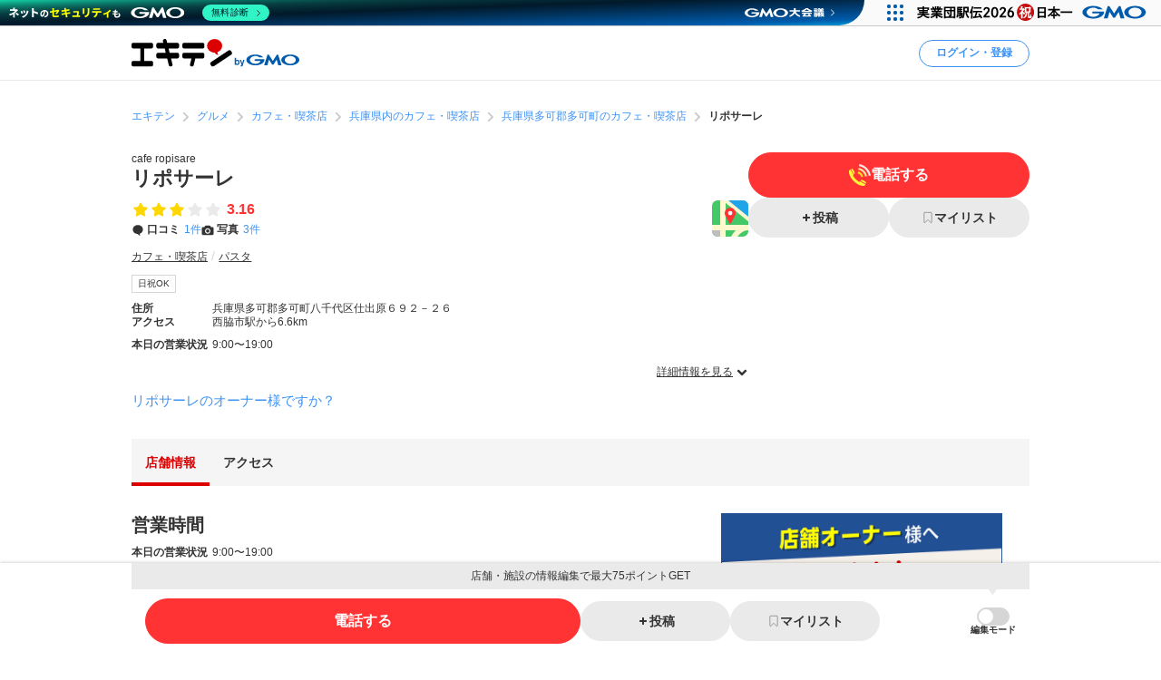

--- FILE ---
content_type: text/html; charset=UTF-8
request_url: https://www.ekiten.jp/shop_73942993/
body_size: 25703
content:
<!DOCTYPE html>
<html lang="ja">
<head>
    <meta charset="utf-8">
    <title>リポサーレ（多可郡多可町八千代区仕出原） | エキテン byGMO</title>
    <meta name="description" content="西脇市駅(多可郡多可町)周辺にあるリポサーレ(カフェ・喫茶店)の店舗情報（アクセス情報、口コミ1件）を掲載中。国内最大級のオンライン商店街「エキテン byGMO」では、店舗の口コミなどからあなたの目的に合ったお店を探せます。">
    <meta name="viewport" content="width=device-width, initial-scale=1">
                <link rel="canonical" href="https://www.ekiten.jp/shop_73942993/">
        <link rel="stylesheet" href="https://static.ekiten.jp/css/pc/app.css?id=e9475f8504258ad25bfe101df7ac6960">
    <link rel="stylesheet" type="text/css" href="https://cdn.jsdelivr.net/npm/toastify-js/src/toastify.min.css">
    <link rel="icon" href="/favicon.ico">
            <link rel="stylesheet" href="https://static.ekiten.jp/css/sp/shop.css?id=9dd1a35ff4860c3f18187a69f0a1823e">
        
            <!-- Geniee Wrapper Head Tag -->
<script>
    window.gnshbrequest = window.gnshbrequest || {cmd:[]};
    window.gnshbrequest.cmd.push(function(){
        window.gnshbrequest.registerPassback("1532949");
        window.gnshbrequest.registerPassback("1532950");
        window.gnshbrequest.registerPassback("1532951");
        window.gnshbrequest.registerPassback("1532952");
        window.gnshbrequest.registerPassback("1532953");
        window.gnshbrequest.registerPassback("1532954");
        window.gnshbrequest.registerPassback("1532955");
        window.gnshbrequest.registerPassback("1532956");
        window.gnshbrequest.registerPassback("1532957");
        window.gnshbrequest.registerPassback("1532958");
        window.gnshbrequest.registerPassback("1532959");
        window.gnshbrequest.registerPassback("1532960");
        window.gnshbrequest.registerPassback("1533043");
        window.gnshbrequest.forceInternalRequest();
    });
</script>
<script async src="https://cpt.geniee.jp/hb/v1/216871/751/wrapper.min.js"></script>
<!-- /Geniee Wrapper Head Tag -->
        <!-- Google Tag Manager dataLayer -->

<script>
    window.dataLayer = window.dataLayer || [];
    // for javascript
    window.gaTagManagerParameters = {
                                                        pageCategory: 'shopDetail',
                                                pageSubCategory: 'top',
                                                largeGenre: '7',
                                                smallGenre: '0110_0125',
                                                city: '28365',
                                                station: '6439_4402',
                                                spot: 'none',
                                                shopService: 'shop',
                                                sort: 'none',
                                                shopMemberType: 'general',
                                                shopMemberPlan: 'none',
                                                shopId: '73942993',
                                                userId: 'none',
                                                accountType: 'none',
                            }

    window.dataLayer.push(window.gaTagManagerParameters);
</script>
<!-- Google Tag Manager -->
<script>(function(w,d,s,l,i){w[l]=w[l]||[];w[l].push({'gtm.start':
            new Date().getTime(),event:'gtm.js'});var f=d.getElementsByTagName(s)[0],
        j=d.createElement(s),dl=l!='dataLayer'?'&l='+l:'';j.async=true;j.src=
        'https://www.googletagmanager.com/gtm.js?id='+i+dl;f.parentNode.insertBefore(j,f);
    })(window,document,'script','dataLayer','GTM-W7XLH3B');</script>
<!-- End Google Tag Manager -->
            <meta property="og:site_name" content="エキテン byGMO"/>
        <meta property="og:title" content="リポサーレ（多可郡多可町八千代区仕出原） | エキテン byGMO"/>
        <meta property="og:description" content="西脇市駅(多可郡多可町)周辺にあるリポサーレ(カフェ・喫茶店)の店舗情報（アクセス情報、口コミ1件）を掲載中。国内最大級のオンライン商店街「エキテン byGMO」では、店舗の口コミなどからあなたの目的に合ったお店を探せます。"/>
        <meta property="og:url" content="https://www.ekiten.jp/shop_73942993/"/>
                    <meta property="og:image" content="https://image.ekiten.jp/contribution/73942993/20230428120258_19774339.jpg?size=ogp"/>
                <meta property="og:type" content="article"/>
        <meta property="fb:app_id" content="124095931022360"/>
        <meta name="twitter:card" content="summary_large_image"/>
        <meta property="og:locale" content="ja_JP"/>
    </head>
<body class="">
<!-- Google Tag Manager (noscript) -->
<noscript><iframe src="https://www.googletagmanager.com/ns.html?id=GTM-W7XLH3B"
                  height="0" width="0" style="display:none;visibility:hidden"></iframe></noscript>
<!-- End Google Tag Manager (noscript) -->

<div id="fb-root"></div>
<script async defer crossorigin="anonymous" src="https://connect.facebook.net/ja_JP/sdk.js#xfbml=1&version=v16.0"
        nonce="mW54JRmn"></script>

<svg aria-hidden="true" style="position: absolute; width: 0; height: 0; overflow: hidden;"
     xmlns="http://www.w3.org/2000/svg" xmlns:xlink="http://www.w3.org/1999/xlink">
    <defs>
        <symbol id="icon-angle-down" viewBox="0 0 32 32">
            <path
                d="M27.607 10.807l-2.16-2.14c-0.241-0.242-0.575-0.391-0.943-0.391s-0.702 0.149-0.943 0.391v0l-7.087 7.067c-0.121 0.122-0.288 0.197-0.473 0.197s-0.352-0.075-0.473-0.197l-0-0-7.087-7.067c-0.241-0.242-0.575-0.391-0.943-0.391s-0.702 0.149-0.943 0.391v0l-2.16 2.14c-0.242 0.241-0.391 0.575-0.391 0.943s0.149 0.702 0.391 0.943l8.507 8.5 2.16 2.14c0.241 0.24 0.573 0.388 0.94 0.388s0.699-0.148 0.94-0.388l10.667-10.667c0.234-0.24 0.378-0.568 0.378-0.93s-0.144-0.69-0.378-0.93l0 0z"></path>
        </symbol>
        <symbol id="icon-angle-left" viewBox="0 0 32 32">
            <path
                d="M10.387 18.713l9.747 9.693c0.241 0.242 0.575 0.391 0.943 0.391s0.702-0.149 0.943-0.391v0l1.173-1.18c0.242-0.241 0.391-0.575 0.391-0.943s-0.149-0.702-0.391-0.943v0l-7.627-7.58c-0.242-0.241-0.391-0.575-0.391-0.943s0.149-0.702 0.391-0.943v0l7.587-7.62c0.242-0.241 0.391-0.575 0.391-0.943s-0.149-0.702-0.391-0.943v0l-1.153-1.173c-0.241-0.24-0.573-0.388-0.94-0.388s-0.699 0.148-0.94 0.388l0-0-9.727 9.747c-0.485 0.483-0.785 1.151-0.785 1.89 0 0.735 0.298 1.401 0.779 1.883l-0-0z"></path>
        </symbol>
        <symbol id="icon-angle-right" viewBox="0 0 32 32">
            <path
                d="M21.92 14.113l-9.72-9.72c-0.241-0.242-0.575-0.391-0.943-0.391s-0.702 0.149-0.943 0.391v0l-1.173 1.18c-0.24 0.241-0.388 0.573-0.388 0.94s0.148 0.699 0.388 0.94l7.6 7.607c0.24 0.241 0.388 0.573 0.388 0.94s-0.148 0.699-0.388 0.94l-7.6 7.607c-0.24 0.241-0.388 0.573-0.388 0.94s0.148 0.699 0.388 0.94l-0-0 1.173 1.18c0.241 0.242 0.575 0.391 0.943 0.391s0.702-0.149 0.943-0.391v0l9.72-9.72c0.483-0.483 0.782-1.15 0.782-1.887s-0.299-1.404-0.782-1.887l-0-0z"></path>
        </symbol>
        <symbol id="icon-angle-up" viewBox="0 0 32 32">
            <path
                d="M27.607 19.473l-10.667-10.667c-0.241-0.24-0.573-0.388-0.94-0.388s-0.699 0.148-0.94 0.388l-10.667 10.667c-0.242 0.241-0.391 0.575-0.391 0.943s0.149 0.702 0.391 0.943v0l2.16 2.16c0.241 0.242 0.575 0.391 0.943 0.391s0.702-0.149 0.943-0.391l7.087-7.093c0.121-0.122 0.288-0.197 0.473-0.197s0.353 0.075 0.473 0.197l7.087 7.093c0.241 0.242 0.575 0.391 0.943 0.391s0.702-0.149 0.943-0.391v0l2.16-2.187c0.234-0.24 0.378-0.568 0.378-0.93s-0.144-0.69-0.378-0.93l0 0z"></path>
        </symbol>
        <symbol id="icon-bookmark" viewBox="0 0 32 32">
            <path
                d="M16 3h-8.2c-0.736 0-1.333 0.597-1.333 1.333v0 23.133c0 0 0 0.001 0 0.001 0 0.736 0.597 1.333 1.333 1.333 0.364 0 0.693-0.145 0.934-0.381l-0 0 6.34-6.16c0.24-0.232 0.566-0.375 0.927-0.375s0.687 0.143 0.927 0.375l-0-0 6.34 6.16c0.24 0.236 0.57 0.381 0.933 0.381 0.736 0 1.333-0.597 1.333-1.333 0-0 0-0.001 0-0.001v0-23.133c0-0.736-0.597-1.333-1.333-1.333v0z"></path>
        </symbol>
        <symbol id="icon-calendar" viewBox="0 0 32 32">
            <path
                d="M27.933 6.207h-2.6v-2.207c0-0.736-0.597-1.333-1.333-1.333v0h-1.667c-0.736 0-1.333 0.597-1.333 1.333v0 2.207h-10.14v-2.207c0-0.736-0.597-1.333-1.333-1.333v0h-1.667c-0.736 0-1.333 0.597-1.333 1.333v0 2.207h-2.587c-0.736 0-1.333 0.597-1.333 1.333v0 20.46c0 0.736 0.597 1.333 1.333 1.333v0h24c0.736 0 1.333-0.597 1.333-1.333v0-20.46c0 0 0 0 0-0 0-0.736-0.597-1.333-1.333-1.333-0.002 0-0.005 0-0.007 0h0zM12.813 21.26v-4.067h6.24v4.067zM19.053 23.26v4.073h-6.24v-4.073zM19.053 11.14v4.053h-6.24v-4.053zM21.053 11.14h6.213v4.053h-6.213zM10.813 11.14v4.053h-6.207v-4.053zM4.607 17.193h6.207v4.067h-6.207zM21.053 17.193h6.213v4.067h-6.213zM4.607 23.26h6.207v4.073h-6.207zM21.053 27.333v-4.073h6.213v4.073z"></path>
        </symbol>
        <symbol id="icon-camera" viewBox="0 0 32 32">
            <path
                d="M20.068 16.809c0.53 2.247-0.861 4.498-3.108 5.028s-4.498-0.861-5.028-3.108c-0.53-2.247 0.861-4.498 3.108-5.028s4.498 0.861 5.028 3.108z"></path>
            <path
                d="M28 7.867h-4.087l-0.48-1.68c-0.287-1.183-1.335-2.049-2.586-2.053h-9.7c-1.244 0.005-2.286 0.861-2.576 2.015l-0.004 0.018-0.48 1.7h-4.087c-1.473 0-2.667 1.194-2.667 2.667v0 14.667c0 1.473 1.194 2.667 2.667 2.667v0h24c1.473 0 2.667-1.194 2.667-2.667v0-14.667c0-1.473-1.194-2.667-2.667-2.667v0zM16 24.613c-3.781 0-6.847-3.065-6.847-6.847s3.065-6.847 6.847-6.847c3.781 0 6.847 3.065 6.847 6.847v0c-0.004 3.78-3.067 6.843-6.846 6.847h-0z"></path>
        </symbol>
        <symbol id="icon-caret-right" viewBox="0 0 32 32">
            <path
                d="M23.267 15.093l-9.933-10.667c-0.243-0.252-0.583-0.408-0.96-0.408-0.73 0-1.323 0.586-1.333 1.314v21.334c0.010 0.728 0.603 1.315 1.333 1.315 0.377 0 0.717-0.156 0.96-0.408l0-0 9.913-10.667c0.227-0.238 0.366-0.562 0.366-0.917 0-0.345-0.131-0.66-0.347-0.897l0.001 0.001z"></path>
        </symbol>
        <symbol id="icon-caret-down" viewBox="0 0 32 32">
            <path
                d="M16.933 23.867l10.667-9.933c0.867-0.8 0.333-2.333-0.933-2.333h-21.333c-1.2 0-1.8 1.467-0.933 2.333l10.667 9.933c0.533 0.467 1.333 0.467 1.8 0z"></path>
        </symbol>
        <symbol id="icon-chevron-double-left" viewBox="0 0 32 32">
            <path
                d="M15.207 17.887l9.72 9.727c0.241 0.242 0.575 0.391 0.943 0.391s0.702-0.149 0.943-0.391v0l1.187-1.18c0.24-0.241 0.388-0.573 0.388-0.94s-0.148-0.699-0.388-0.94l-7.613-7.607c-0.24-0.241-0.388-0.573-0.388-0.94s0.148-0.699 0.388-0.94l7.613-7.607c0.242-0.241 0.391-0.575 0.391-0.943s-0.149-0.702-0.391-0.943v0l-1.187-1.173c-0.241-0.242-0.575-0.391-0.943-0.391s-0.702 0.149-0.943 0.391v0l-9.72 9.72c-0.481 0.482-0.779 1.148-0.779 1.883s0.298 1.401 0.779 1.883l-0-0z"></path>
            <path
                d="M4.4 17.887l9.727 9.727c0.241 0.242 0.575 0.391 0.943 0.391s0.702-0.149 0.943-0.391v0l1.173-1.18c0.24-0.241 0.388-0.573 0.388-0.94s-0.148-0.699-0.388-0.94l-7.6-7.607c-0.242-0.241-0.391-0.575-0.391-0.943s0.149-0.702 0.391-0.943v0l7.6-7.6c0.242-0.241 0.391-0.575 0.391-0.943s-0.149-0.702-0.391-0.943v0l-1.187-1.173c-0.241-0.24-0.573-0.388-0.94-0.388s-0.699 0.148-0.94 0.388l-9.72 9.72c-0.481 0.482-0.779 1.148-0.779 1.883s0.298 1.401 0.779 1.883l-0-0z"></path>
        </symbol>
        <symbol id="icon-chevron-double-right" viewBox="0 0 32 32">
            <path
                d="M16.793 14.113l-9.72-9.72c-0.241-0.24-0.573-0.388-0.94-0.388s-0.699 0.148-0.94 0.388l0-0-1.193 1.173c-0.242 0.241-0.391 0.575-0.391 0.943s0.149 0.702 0.391 0.943v0l7.6 7.6c0.242 0.241 0.391 0.575 0.391 0.943s-0.149 0.702-0.391 0.943v0l-7.6 7.607c-0.24 0.241-0.388 0.573-0.388 0.94s0.148 0.699 0.388 0.94l-0-0 1.173 1.18c0.241 0.242 0.575 0.391 0.943 0.391s0.702-0.149 0.943-0.391v0l9.733-9.72c0.483-0.483 0.782-1.15 0.782-1.887s-0.299-1.404-0.782-1.887l-0-0z"></path>
            <path
                d="M27.6 14.113l-9.72-9.72c-0.241-0.242-0.575-0.391-0.943-0.391s-0.702 0.149-0.943 0.391v0l-1.18 1.173c-0.242 0.241-0.391 0.575-0.391 0.943s0.149 0.702 0.391 0.943l7.607 7.6c0.242 0.241 0.391 0.575 0.391 0.943s-0.149 0.702-0.391 0.943l-7.607 7.6c-0.242 0.241-0.391 0.575-0.391 0.943s0.149 0.702 0.391 0.943v0l1.187 1.173c0.241 0.242 0.575 0.391 0.943 0.391s0.702-0.149 0.943-0.391l9.713-9.72c0.481-0.482 0.779-1.148 0.779-1.883s-0.298-1.401-0.779-1.883l0 0z"></path>
        </symbol>
        <symbol id="icon-circle" viewBox="0 0 32 32">
            <path
                d="M16 5.667c5.707 0 10.333 4.626 10.333 10.333s-4.626 10.333-10.333 10.333c-5.707 0-10.333-4.626-10.333-10.333v0c0.011-5.702 4.631-10.322 10.332-10.333h0.001zM16 2.667c-7.364 0-13.333 5.97-13.333 13.333s5.97 13.333 13.333 13.333c7.364 0 13.333-5.97 13.333-13.333v0c0-7.364-5.97-13.333-13.333-13.333v0z"></path>
        </symbol>
        <symbol id="icon-comment" viewBox="0 0 32 32">
            <path
                d="M28.787 14.073c-0.057 4.017-2.258 7.508-5.507 9.385l-0.053 0.028c-0.732 0.433-1.588 0.848-2.48 1.192l-0.12 0.041c-0.004 0.082-0.007 0.177-0.007 0.273 0 0.714 0.135 1.397 0.38 2.025l-0.013-0.038c0.667 1.747 1.453 1.927 1.467 2.167 0 0.513-3.267 0-4.887-1.693-0.605-0.537-1.081-1.207-1.381-1.965l-0.012-0.035h-0.173c-7.060 0-12.787-5.107-12.787-11.407s5.727-11.38 12.787-11.38 12.787 5.107 12.787 11.407z"></path>
        </symbol>
        <symbol id="icon-envelope" viewBox="0 0 32 32">
            <path
                d="M15.86 17.633c0.041 0.022 0.089 0.035 0.14 0.035s0.099-0.013 0.142-0.035l-0.002 0.001 14.527-6.793v-2.173c0-1.473-1.194-2.667-2.667-2.667v0h-24c-1.473 0-2.667 1.194-2.667 2.667v0 2.173z"></path>
            <path
                d="M16.987 19.447c-0.293 0.143-0.637 0.227-1 0.227s-0.707-0.084-1.014-0.233l0.014 0.006-13.653-6.4v10.287c0 1.473 1.194 2.667 2.667 2.667v0h24c1.473 0 2.667-1.194 2.667-2.667v0-10.287z"></path>
        </symbol>
        <symbol id="icon-exclamation-circle" viewBox="0 0 32 32">
            <path
                d="M16 2c-7.732 0-14 6.268-14 14s6.268 14 14 14c7.732 0 14-6.268 14-14v0c0-7.732-6.268-14-14-14v0zM18 23.567c0 0.368-0.298 0.667-0.667 0.667v0h-2.667c-0.368 0-0.667-0.298-0.667-0.667v0-2.233c0-0.368 0.298-0.667 0.667-0.667v0h2.667c0.368 0 0.667 0.298 0.667 0.667v0zM18 17.927c-0.018 0.354-0.309 0.633-0.666 0.633-0 0-0.001 0-0.001 0h-2.707c-0 0-0.001 0-0.001 0-0.356 0-0.648-0.28-0.666-0.632l-0-0.002-0.427-9.46c0-0.368 0.298-0.667 0.667-0.667v0h3.6c0.368 0 0.667 0.298 0.667 0.667v0z"></path>
        </symbol>
        <symbol id="icon-exclamation-triangle" viewBox="0 0 32 32">
            <path
                d="M30.453 26.853l-13.3-23.040c-0.235-0.4-0.663-0.664-1.153-0.664s-0.918 0.264-1.15 0.658l-0.003 0.006-13.3 23.040c-0.112 0.191-0.179 0.421-0.179 0.667 0 0.736 0.596 1.333 1.332 1.333h26.633c0.721-0.019 1.299-0.609 1.299-1.333 0-0.246-0.066-0.476-0.182-0.673l0.003 0.006zM17.627 24.853c0 0.368-0.298 0.667-0.667 0.667v0h-1.92c-0.368 0-0.667-0.298-0.667-0.667v0-1.52c0-0.368 0.298-0.667 0.667-0.667v0h1.92c0.368 0 0.667 0.298 0.667 0.667v0zM17.627 20.3c-0.018 0.354-0.309 0.633-0.666 0.633-0 0-0.001 0-0.001 0h-2c-0 0-0.001 0-0.001 0-0.356 0-0.648-0.28-0.666-0.632l-0-0.002-0.293-7.38c0-0.368 0.298-0.667 0.667-0.667v0h2.667c0.368 0 0.667 0.298 0.667 0.667v0z"></path>
        </symbol>
        <symbol id="icon-external-link" viewBox="0 0 32 32">
            <path
                d="M25.393 13.453v10.607c0 0.736-0.597 1.333-1.333 1.333v0h-16.12c-0.736 0-1.333-0.597-1.333-1.333v0-16.12c0-0.736 0.597-1.333 1.333-1.333v0h10.607l-2.667-2.667h-7.94c-2.209 0-4 1.791-4 4v0 16.12c0 2.209 1.791 4 4 4v0h16.12c2.209 0 4-1.791 4-4v0-7.94z"></path>
            <path
                d="M27.607 3.94h-7.82c-0.234 0.011-0.42 0.204-0.42 0.44 0 0.11 0.040 0.211 0.107 0.288l-0-0.001 1.92 1.913 0.813 0.82-1.42 1.42-5.073 5.080c-0.24 0.241-0.388 0.573-0.388 0.94s0.148 0.699 0.388 0.94l-0-0 0.467 0.473c0.241 0.242 0.575 0.391 0.943 0.391s0.702-0.149 0.943-0.391v0l6.5-6.5 0.827 0.833 1.94 1.927c0.076 0.082 0.184 0.133 0.304 0.133 0.001 0 0.002 0 0.003 0h-0c0.243 0 0.44-0.197 0.44-0.44v-7.827c0-0 0-0.001 0-0.001 0-0.243-0.197-0.44-0.44-0.44-0.012 0-0.023 0-0.035 0.001l0.002-0z"></path>
        </symbol>
        <symbol id="icon-eye-slash" viewBox="0 0 32 32">
            <path
                d="M10.12 14.833c-0.076 0.346-0.12 0.744-0.12 1.152 0 0.005 0 0.010 0 0.016v-0.001c0.003 1.711 0.721 3.253 1.871 4.344l0.003 0.002c-2.625-1.055-4.872-2.526-6.774-4.353l0.007 0.007c1.032-0.965 2.17-1.845 3.386-2.612l0.094-0.055-1.46-1.46c-1.575 1.029-2.942 2.17-4.165 3.451l-0.009 0.009-0.6 0.667 0.6 0.667c0.24 0.267 5.887 6.467 13.047 6.467 0.785-0.004 1.55-0.079 2.292-0.219l-0.079 0.012z"></path>
            <path
                d="M29.047 15.333c-0.24-0.267-5.887-6.467-13.047-6.467-0.785 0.004-1.55 0.079-2.292 0.219l0.079-0.012 8.093 8.093c0.076-0.346 0.12-0.744 0.12-1.152 0-0.005 0-0.010-0-0.016v0.001c-0.003-1.711-0.721-3.253-1.871-4.344l-0.003-0.002c2.624 1.057 4.871 2.527 6.774 4.353l-0.007-0.007c-1.034 0.978-2.172 1.869-3.389 2.646l-0.091 0.055 1.46 1.46c1.574-1.038 2.942-2.19 4.163-3.482l0.010-0.011 0.6-0.667z"></path>
            <path
                d="M24.493 26.16c-0.453-0.004-0.863-0.189-1.16-0.487v0l-17.007-17.007c-0.221-0.28-0.355-0.639-0.355-1.029 0-0.92 0.746-1.667 1.667-1.667 0.39 0 0.748 0.134 1.032 0.358l-0.004-0.003 17.007 17.007c0.302 0.302 0.49 0.719 0.49 1.18 0 0.92-0.746 1.667-1.667 1.667-0.001 0-0.002 0-0.003 0h0z"></path>
        </symbol>
        <symbol id="icon-eye" viewBox="0 0 32 32">
            <path
                d="M29.047 15.333c-0.24-0.267-5.887-6.467-13.047-6.467s-12.807 6.2-13.047 6.467l-0.6 0.667 0.6 0.667c0.24 0.267 5.887 6.467 13.047 6.467s12.807-6.2 13.047-6.467l0.6-0.667zM11.873 11.653c-1.141 1.094-1.85 2.631-1.85 4.333s0.709 3.239 1.848 4.331l0.002 0.002c-2.624-1.047-4.871-2.509-6.775-4.328l0.008 0.008c1.895-1.819 4.142-3.29 6.626-4.296l0.14-0.050zM20.127 20.32c1.141-1.094 1.85-2.631 1.85-4.333s-0.709-3.239-1.848-4.331l-0.002-0.002c2.624 1.057 4.871 2.527 6.774 4.353l-0.007-0.007c-1.894 1.821-4.142 3.291-6.627 4.297l-0.14 0.050z"></path>
        </symbol>
        <symbol id="icon-heart" viewBox="0 0 32 32">
            <path
                d="M16.94 28.407c-0.241 0.24-0.573 0.388-0.94 0.388s-0.699-0.148-0.94-0.388l-11.333-11.333c-1.438-1.463-2.326-3.471-2.326-5.686 0-4.481 3.632-8.113 8.113-8.113 2.205 0 4.205 0.88 5.668 2.308l-0.002-0.002 0.82 0.82 0.82-0.82c1.462-1.432 3.465-2.315 5.675-2.315 4.481 0 8.113 3.632 8.113 8.113 0 2.21-0.884 4.214-2.317 5.677l0.001-0.001z"></path>
        </symbol>
        <symbol id="icon-list" viewBox="0 0 32 32">
            <path
                d="M26.953 9.92h-14.853c-0.736 0-1.333-0.597-1.333-1.333s0.597-1.333 1.333-1.333v0h14.853c0.736 0 1.333 0.597 1.333 1.333s-0.597 1.333-1.333 1.333v0z"></path>
            <path
                d="M8.767 8.587c0 1.395-1.131 2.527-2.527 2.527s-2.527-1.131-2.527-2.527c0-1.395 1.131-2.527 2.527-2.527s2.527 1.131 2.527 2.527z"></path>
            <path
                d="M26.953 17.333h-14.853c-0.736 0-1.333-0.597-1.333-1.333s0.597-1.333 1.333-1.333v0h14.853c0.736 0 1.333 0.597 1.333 1.333s-0.597 1.333-1.333 1.333v0z"></path>
            <path
                d="M8.767 15.987c0 1.395-1.131 2.527-2.527 2.527s-2.527-1.131-2.527-2.527c0-1.395 1.131-2.527 2.527-2.527s2.527 1.131 2.527 2.527z"></path>
            <path
                d="M26.953 24.72h-14.853c-0.736 0-1.333-0.597-1.333-1.333s0.597-1.333 1.333-1.333v0h14.853c0.736 0 1.333 0.597 1.333 1.333s-0.597 1.333-1.333 1.333v0z"></path>
            <path
                d="M8.767 23.387c0 1.395-1.131 2.527-2.527 2.527s-2.527-1.131-2.527-2.527c0-1.395 1.131-2.527 2.527-2.527s2.527 1.131 2.527 2.527z"></path>
        </symbol>
        <symbol id="icon-map-marker" viewBox="0 0 32 32">
            <path
                d="M25.66 11.333c-0.004-5.332-4.327-9.653-9.66-9.653-5.335 0-9.66 4.325-9.66 9.66 0 1.554 0.367 3.022 1.019 4.322l-0.025-0.056 0.107 0.2 0.1 0.187 3.127 5.82 4.127 7.827c0.228 0.427 0.671 0.713 1.18 0.713s0.952-0.286 1.177-0.705l0.003-0.007 4.207-8 3.2-5.887 0.093-0.167c0.631-1.24 1.003-2.703 1.007-4.252v-0.001zM16 7.447c2.135 0 3.867 1.731 3.867 3.867s-1.731 3.867-3.867 3.867c-2.128 0-3.855-1.72-3.867-3.846v-0.001c-0-0.006-0-0.013-0-0.020 0-2.136 1.731-3.867 3.867-3.867 0 0 0 0 0 0v0z"></path>
        </symbol>
        <symbol id="icon-minus" viewBox="0 0 32 32">
            <path d="M8.107 13.833h15.787c0.736 0 1.333 0.597 1.333 1.333v1.667c0 0.736-0.597 1.333-1.333 1.333h-15.787c-0.736 0-1.333-0.597-1.333-1.333v-1.667c0-0.736 0.597-1.333 1.333-1.333z"></path>
        </symbol>
        <symbol id="icon-phone" viewBox="0 0 32 32">
            <path
                d="M29.213 21.333l-6.94-2.173c-0.177-0.057-0.381-0.090-0.592-0.090-0.899 0-1.659 0.593-1.911 1.409l-0.004 0.014-0.86 2.753c-4.433-2.012-7.865-5.582-9.649-9.995l-0.044-0.124 3.247-2.12c0.547-0.363 0.903-0.976 0.903-1.673 0-0.41-0.123-0.791-0.335-1.108l0.005 0.007-3.867-5.907c-0.362-0.55-0.977-0.908-1.676-0.908-0.409 0-0.788 0.123-1.105 0.333l0.007-0.005s-2.32 1.507-3.060 2.060c-0.582 0.477-1.037 1.086-1.322 1.783l-0.011 0.030c-0.833 1.833-1.16 5.2 1.76 10.993 2.378 5.16 6.376 9.235 11.331 11.651l0.142 0.062c11.367 5.287 12.253 2.667 13.873-0.4 0.471-1.075 0.961-2.434 1.373-3.827l0.067-0.266c0.056-0.175 0.088-0.377 0.088-0.586 0-0.898-0.592-1.658-1.407-1.911l-0.014-0.004z"></path>
        </symbol>
        <symbol id="icon-plus" viewBox="0 0 32 32">
            <path
                d="M23.893 13.833h-5.727v-5.727c0-0.736-0.597-1.333-1.333-1.333v0h-1.667c-0.736 0-1.333 0.597-1.333 1.333v0 5.727h-5.727c-0.736 0-1.333 0.597-1.333 1.333v0 1.667c0 0.736 0.597 1.333 1.333 1.333v0h5.727v5.727c0 0.736 0.597 1.333 1.333 1.333v0h1.667c0.736 0 1.333-0.597 1.333-1.333v0-5.727h5.727c0.736 0 1.333-0.597 1.333-1.333v0-1.667c0-0.736-0.597-1.333-1.333-1.333v0z"></path>
        </symbol>
        <symbol id="icon-point-circle" viewBox="0 0 32 32">
            <path
                d="M16.933 12h-2.707v4.24h2.707c0.042 0.003 0.090 0.004 0.139 0.004 0.555 0 1.065-0.195 1.465-0.521l-0.004 0.003c0.36-0.376 0.582-0.888 0.582-1.452 0-0.069-0.003-0.137-0.010-0.204l0.001 0.009c0.006-0.057 0.009-0.123 0.009-0.189 0-0.551-0.222-1.049-0.582-1.411l0 0c-0.399-0.303-0.903-0.485-1.451-0.485-0.053 0-0.105 0.002-0.156 0.005l0.007-0z"></path>
            <path
                d="M16 2.667c-7.364 0-13.333 5.97-13.333 13.333s5.97 13.333 13.333 13.333c7.364 0 13.333-5.97 13.333-13.333v0c0-7.364-5.97-13.333-13.333-13.333v0zM20.833 17.633c-0.896 0.654-2.019 1.046-3.234 1.046-0.134 0-0.266-0.005-0.397-0.014l0.018 0.001h-2.993v5.2h-2.987v-14.4h6.18c0.076-0.004 0.164-0.006 0.253-0.006 1.2 0 2.301 0.422 3.162 1.127l-0.009-0.007q1.267 1.12 1.267 3.447c0 1.7-0.42 2.907-1.26 3.607z"></path>
        </symbol>
        <symbol id="icon-search" viewBox="0 0 32 32">
            <path
                d="M30.273 27.44l-6-6c1.499-2.055 2.399-4.631 2.399-7.417 0-6.996-5.671-12.667-12.667-12.667s-12.667 5.671-12.667 12.667c0 6.996 5.671 12.667 12.667 12.667 2.796 0 5.381-0.906 7.477-2.441l-0.036 0.025 6 6c0.241 0.242 0.575 0.391 0.943 0.391s0.702-0.149 0.943-0.391v0l0.94-0.94c0.244-0.242 0.394-0.577 0.394-0.947s-0.151-0.705-0.394-0.947l-0-0zM14 22.667c-4.786 0-8.667-3.88-8.667-8.667s3.88-8.667 8.667-8.667c4.786 0 8.667 3.88 8.667 8.667v0c0 4.786-3.88 8.667-8.667 8.667v0z"></path>
        </symbol>
        <symbol id="icon-star-half" viewBox="0 0 32 32">
            <path
                d="M16 4.127c0.52 0 0.97 0.298 1.19 0.732l0.003 0.008 3.007 6.093c0.098 0.196 0.283 0.335 0.503 0.366l0.004 0 6.72 0.973c0.647 0.1 1.136 0.652 1.136 1.319 0 0.374-0.154 0.712-0.402 0.954l-0 0-4.827 4.76c-0.125 0.121-0.203 0.291-0.203 0.479 0 0.040 0.004 0.080 0.010 0.118l-0.001-0.004 1.147 6.667c0.015 0.074 0.023 0.159 0.023 0.246 0 0.736-0.597 1.333-1.333 1.333-0.241 0-0.468-0.064-0.663-0.176l0.006 0.003-6-3.16c-0.091-0.050-0.198-0.079-0.313-0.080h-0z"></path>
        </symbol>
        <symbol id="icon-star" viewBox="0 0 32 32">
            <path
                d="M17.193 4.867l3.007 6.093c0.098 0.196 0.283 0.335 0.503 0.366l0.004 0 6.72 0.973c0.647 0.1 1.136 0.652 1.136 1.319 0 0.374-0.154 0.712-0.402 0.954l-0 0-4.827 4.76c-0.125 0.121-0.203 0.291-0.203 0.479 0 0.040 0.004 0.080 0.010 0.118l-0.001-0.004 1.147 6.667c0.015 0.074 0.023 0.159 0.023 0.246 0 0.736-0.597 1.333-1.333 1.333-0.241 0-0.468-0.064-0.663-0.176l0.006 0.003-6-3.16c-0.091-0.049-0.199-0.078-0.313-0.078s-0.223 0.029-0.317 0.080l0.004-0.002-6 3.16c-0.18 0.096-0.393 0.153-0.619 0.153-0.736 0-1.333-0.597-1.333-1.333 0-0.080 0.007-0.158 0.020-0.234l-0.001 0.008 1.147-6.667c0.006-0.034 0.010-0.074 0.010-0.114 0-0.188-0.078-0.358-0.203-0.479l-0-0-4.873-4.76c-0.248-0.242-0.403-0.581-0.403-0.955 0-0.667 0.489-1.219 1.128-1.318l0.007-0.001 6.72-0.967c0.224-0.032 0.409-0.171 0.505-0.363l0.002-0.004 3.007-6.1c0.223-0.441 0.674-0.739 1.193-0.739s0.97 0.297 1.19 0.731l0.003 0.008z"></path>
        </symbol>
        <symbol id="icon-times" viewBox="0 0 32 32">
            <path
                d="M19.067 16l5.773-5.773c0.242-0.241 0.391-0.575 0.391-0.943s-0.149-0.702-0.391-0.943v0l-1.18-1.18c-0.241-0.242-0.575-0.391-0.943-0.391s-0.702 0.149-0.943 0.391v0l-5.773 5.773-5.773-5.773c-0.241-0.242-0.575-0.391-0.943-0.391s-0.702 0.149-0.943 0.391v0l-1.18 1.18c-0.242 0.241-0.391 0.575-0.391 0.943s0.149 0.702 0.391 0.943v0l5.773 5.773-5.773 5.773c-0.242 0.241-0.391 0.575-0.391 0.943s0.149 0.702 0.391 0.943v0l1.18 1.18c0.241 0.242 0.575 0.391 0.943 0.391s0.702-0.149 0.943-0.391v0l5.773-5.773 5.773 5.773c0.241 0.242 0.575 0.391 0.943 0.391s0.702-0.149 0.943-0.391v0l1.18-1.18c0.242-0.241 0.391-0.575 0.391-0.943s-0.149-0.702-0.391-0.943v0z"></path>
        </symbol>
        <symbol id="icon-reload" viewBox="0 0 48 48">
            <path
                d="M44.5,2.2l-7,7c-3.6-3.3-8.3-5.3-13.5-5.3C13,4,4,12.9,4,24s9,20,20,20,20-9,20-20h-4.5c0,8.5-7,15.5-15.5,15.5s-15.5-7-15.5-15.5,7-15.5,15.5-15.5,7.5,1.4,10.3,3.9l-5.4,5.4c-.6.6-.2,1.5.6,1.5h15.6c.5,0,.9-.4.9-.9V2.9c0-.8-.9-1.2-1.5-.6Z"></path>
        </symbol>
        <symbol id="icon-download" viewBox="0 0 48 48">
            <path
                d="M20.8,31.5l1.8,1.8c0.8,0.8,2,0.8,2.8,0l1.8-1.8l0,0l11.7-11.7c0.8-0.8,0.8-2,0-2.8l-1.8-1.8c-0.8-0.8-2-0.8-2.8,0l-7,7V6c0-1.1-0.9-2-2-2h-2.5c-1.1,0-2,0.9-2,2v16.4l-7.1-7.1c-0.8-0.8-2.1-0.8-2.8,0L9.1,17c-0.8,0.8-0.8,2,0,2.8L20.8,31.5z M8.5,42h30.9v-5H8.5V42L8.5,42z"></path>
        </symbol>
        <symbol id="icon-file-image" viewBox="0 0 48 48">
            <path
                d="M40,4H8C5.8,4,4,5.8,4,8v32c0,2.2,1.8,4,4,4h32c2.2,0,4-1.8,4-4V8C44,5.8,42.2,4,40,4L40,4z M28.6,17c1.4,0,2.5,1.1,2.5,2.5S29.9,22,28.6,22s-2.5-1.1-2.5-2.5S27.2,17,28.6,17z M29.7,36H9l10.3-13.4l6.7,8.7l4.6-6L39,36H29.7z"></path>
        </symbol>
        <symbol id="icon-paper-plane" viewBox="0 0 48 48">
            <path
                d="M39.2,6.2L5.6,17.4c-1.5,0.5-2,2.4-0.8,3.5l11.6,7.6L34,13.3c0.5-0.4,1.2,0.3,0.8,0.8L19.5,31.9l7.6,11.5c1.1,1.1,3,0.7,3.5-0.8L41.9,8.9C42.4,7.2,40.9,5.6,39.2,6.2L39.2,6.2z"></path>
        </symbol>
        <symbol id="icon-pdf" viewBox="0 0 48 48">
            <path
                d="M15.2,21.2h-.9v3.2h.9c.4,0,.8-.1,1-.4.3-.3.4-.6.4-1.2s-.1-.9-.3-1.2c-.2-.3-.6-.4-1.1-.4ZM28,4.1H8c-2.2,0-4,1.8-4,4v32c0,2.2,1.8,4,4,4h32c2.2,0,4-1.8,4-4v-20L28,4.1ZM18.5,24.1c-.2.4-.4.7-.7,1-.3.3-.6.4-1,.6s-.9.2-1.4.2h-1.1v4.2h-2.1v-10.4h3.7c.5,0,1,0,1.4.3s.7.4.9.7c.2.3.4.6.5,1,0,.4.1.8.1,1.1s0,1-.2,1.4ZM27.5,27.1c-.1.7-.3,1.2-.6,1.7-.3.4-.6.8-1.1,1-.5.2-1,.3-1.7.3h-3.3v-10.4h3.4c.7,0,1.3.1,1.8.4.4.2.8.6,1,1,.2.4.4,1,.5,1.6,0,.6.1,1.3.1,2.1s0,1.7-.2,2.4ZM35.8,21.3h-3.7v2.5h3.5v1.7h-3.5v4.5h-2.1v-10.4h5.8v1.7ZM25.3,22.1c-.1-.3-.3-.5-.5-.7-.2-.2-.6-.2-1-.2h-.9v7.3h.9c.4,0,.7,0,.9-.2.2-.1.4-.3.5-.6.1-.3.2-.7.3-1.2s0-1.1,0-1.8,0-1.1,0-1.6-.1-.8-.2-1.1Z"></path>
        </symbol>
        <symbol id="icon-memo" viewBox="0 0 32 32">
            <path d="M4.429 25.083c-0.431 0-0.784 0.353-0.784 0.784s0.353 0.784 0.784 0.784h9.484c0.431 0 0.784-0.353 0.784-0.784s-0.353-0.784-0.784-0.784h-9.484zM23.554 29.551c0 0.49-0.392 0.882-0.882 0.882h-20.223c-0.49 0-0.882-0.392-0.882-0.882v-27.121c0-0.49 0.392-0.882 0.882-0.882h11.718v6.506c0 1.489 1.215 2.685 2.685 2.685h6.702v5.369l1.568-1.176v-4.879c0-0.216-0.078-0.412-0.235-0.568l-9.484-9.269c-0.137-0.137-0.353-0.216-0.549-0.216h-12.404c-1.352 0-2.449 1.078-2.449 2.43v27.101c0 1.372 1.097 2.469 2.449 2.469h20.223c1.352 0 2.449-1.097 2.449-2.449v-3.86l-1.568 1.176v2.685zM16.754 21.066c0-0.431-0.353-0.784-0.784-0.784h-11.542c-0.431 0-0.784 0.353-0.784 0.784s0.353 0.784 0.784 0.784h11.542c0.431 0 0.784-0.353 0.784-0.784zM20.086 16.245c0-0.431-0.353-0.784-0.784-0.784h-14.873c-0.431 0-0.784 0.353-0.784 0.784s0.353 0.784 0.784 0.784h14.854c0.431 0 0.784-0.353 0.784-0.784zM31.843 17.852l-2.449-3.292c-0.255-0.353-0.745-0.412-1.097-0.157l-9.328 6.957s0 0 0 0c-0.039 0.020-0.078 0.059-0.098 0.098 0 0 0 0-0.020 0.020-0.020 0.039-0.059 0.059-0.078 0.098 0 0 0 0 0 0 0 0.039-0.039 0.059-0.039 0.098l-1.587 3.743c-0.118 0.255-0.078 0.549 0.098 0.784 0.157 0.196 0.392 0.314 0.627 0.314s0.059 0 0.098 0l4.037-0.451s0 0 0 0c0 0 0.039 0 0.039 0 0.020 0 0.039 0 0.059 0 0 0 0.020 0 0.039 0s0.039 0 0.078-0.039c0 0 0.020 0 0.039 0 0.039 0 0.059-0.039 0.098-0.059 0 0 0 0 0 0l9.328-6.957c0.157-0.118 0.274-0.314 0.314-0.509s-0.020-0.412-0.157-0.588zM19.086 24.808l0.529-1.254 0.823 1.097-1.352 0.157zM22.045 24.201l-1.528-2.038 8.073-6.036 1.509 2.038-8.073 6.036zM4.429 7.407h7.544c0.431 0 0.784-0.353 0.784-0.784s-0.353-0.784-0.784-0.784h-7.544c-0.431 0-0.784 0.353-0.784 0.784s0.353 0.784 0.784 0.784zM4.429 12.208h7.544c0.431 0 0.784-0.353 0.784-0.784s-0.353-0.784-0.784-0.784h-7.544c-0.431 0-0.784 0.353-0.784 0.784s0.353 0.784 0.784 0.784z"></path>
        </symbol>
        <symbol id="icon-copy" viewBox="0 0 48 48">
            <path d="M32,3.99H10c-2.21,0-4,1.79-4,4v25h4V7.99h22V3.99Z"/>
            <path d="M38,43.99h-20c-2.21,0-4-1.79-4-4V15.99c0-2.21,1.79-4,4-4h20c2.21,0,4,1.79,4,4v24c0,2.21-1.79,4-4,4ZM18,15.99v24h20V15.99h-20Z"/>
        </symbol>
        <symbol id="icon-timer" viewBox="0 0 48 48">
            <path d="M11.1989136,29.2727792h3.4683838v-1.4862061h-3.4683838v1.4862061ZM24.7425537,15.5369394h-1.4862061v3.4684448h1.4862061v-3.4684448ZM23.2563477,41.1396005h1.4862061v-3.4690552h-1.4862061v3.4690552ZM5.2422485,15.5467661c.256897,0,.5137329-.0980225.7097168-.2940063l5.0237427-5.0237427c.3919678-.3919678.3919678-1.0274658,0-1.4193726l-1.0487671-1.0488281c-.1959839-.1959839-.4528198-.2940063-.7097168-.2940063-.2055664,0-.402771.0804443-.5772095.2059937-.043457.031311-.0933838.0488892-.1325073.0880127l-5.0237427,5.0237427c-.0979614.0979614-.1714478.2112427-.220459.3320312-.0979614.2416382-.0979614.5137329,0,.7553711.0490112.1208496.1224976.2340088.220459.3320312l1.0488281,1.0487671c.1959229.1959839.4528198.2940063.7096558.2940063ZM17.8641357,3.4905527h12.270752c.5476685,0,.9916382-.4439697.9916382-.9916992V.9916513C31.1265259.4439829,30.6825562.0000131,30.1348877.0000131h-12.270752c-.1369019,0-.267334.027771-.3859863.0779419-.355957.1505737-.6057129.5029297-.6057129.9136963v1.5072021c0,.2738647.1110229.5217285.2905273.7011719.1794434.1794434.4273071.2905273.7011719.2905273ZM26.4137573,8.8377207v-3.4423828c0-.414856-.2521973-.770752-.6116943-.9227905-.119812-.0506592-.2515259-.0786743-.3898315-.0786743h-2.8255005c-.5531006,0-1.0014648.4483643-1.0014648,1.0014648v3.4630127c-4.1751709.5293579-8.21521,2.3775635-11.4215088,5.5838623-7.6806641,7.6806641-7.6806641,20.133606,0,27.81427,3.8403931,3.8403931,8.8737793,5.7605591,13.9071655,5.7605591,5.0334473,0,10.0668335-1.920166,13.9071655-5.7605591,7.6807251-7.6806641,7.6807251-20.133606,0-27.81427-3.2428589-3.2429199-7.3383179-5.0999756-11.5643311-5.6044922ZM35.1496582,39.4280527c-2.9592285,2.9592285-6.8937378,4.5889893-11.0787354,4.5889893s-8.1195068-1.6297607-11.0787354-4.5889893-4.5889282-6.8936768-4.5889282-11.0786743c0-4.1850586,1.6296997-8.1195068,4.5889282-11.0787354s6.8937378-4.5889893,11.0787354-4.5889893c4.1850586,0,8.1195068,1.6297607,11.0787964,4.5889893,2.9591675,2.9592285,4.5889282,6.8936768,4.5889282,11.0787354,0,4.1849976-1.6297607,8.1194458-4.5889893,11.0786743ZM44.87854,13.1165903c-.0490112-.1207886-.1224365-.2340698-.220459-.3320312l-5.0237427-5.0237427c-.1959839-.1959839-.4528198-.2940063-.7097168-.2940063-.2568359,0-.5137329.0980225-.7096558.2940063l-1.0488281,1.0488281c-.3919678.3919067-.3919678,1.0274048,0,1.4193726l5.0237427,5.0237427c.0391235.0391235.0890503.0567017.1325073.0880127.1744385.1255493.3716431.2059937.5772095.2059937.256897,0,.5137329-.0980225.7097168-.2940063l1.0487671-1.0487671c.0980225-.0980225.1714478-.2111816.220459-.3320312.0979614-.2416382.0979614-.5137329,0-.7553711ZM24.4255371,25.5986459c-.7919922-.1149292-1.6277466.0892334-2.2970581.6345215-1.2683716,1.0333252-1.4589233,2.8991699-.4255981,4.1675415s2.8991699,1.4588623,4.1675415.4255981c.6698608-.5457764,1.0387573-1.3237305,1.0858765-2.12323l8.1494751-9.22229-10.6802368,6.1178589ZM33.3325806,29.2729013h3.4684448l.0007324-1.4863281h-3.4691772v1.4863281Z"/>
        </symbol>
    </defs>
</svg>



<div
    id="js-app-status"
    aria-hidden="true"
    data-app-login-status="false"
    data-is-maintenance-status="false"
></div>

<div class="pageWrapper" id="pageTop">
    <div class="mainFrame">
        <div class="headerContainer">
            <header class="header">
    <div class="header__logo">
        <a href="https://www.ekiten.jp"><img src="https://static.ekiten.jp/image/ekiten_byGMO_logo.svg" alt="エキテン byGMO" width="80"
                                                height=""></a>

            </div>
    <div class="header__utils">
                                    <button type="button"
        aria-pressed="undefined" class="ll-a-button ll-a-button--tertiary ll-a-button--s js-redirectMyShopAfterLogin" data-trigger-name="buttonInHeader"
    >
        
        <span class="ll-a-button__label">
            ログイン・登録
                    </span>

            </button>
                        </div>
</header>

        </div>

                    
        
        <div class="mainContainer">
            <div class="ll-m-breadcrumb">
    <nav>
                    <ul class="ll-m-breadcrumb__breadcrumbs">
                                                            <li class="ll-m-breadcrumb__item">
                            <a href="https://www.ekiten.jp"         class="ll-a-textLink ll-a-textLink--primary"
    >
                <span class="ll-a-textLink__label">エキテン</span>

            </a>



                            <svg class="ll-icon ll-m-breadcrumb__item__rightArrow" aria-hidden="true"><use xlink:href="#icon-angle-right"></use></svg>
                        </li>
                                                                                <li class="ll-m-breadcrumb__item">
                            <a href="https://www.ekiten.jp/food/"         class="ll-a-textLink ll-a-textLink--primary"
    >
                <span class="ll-a-textLink__label">グルメ</span>

            </a>



                            <svg class="ll-icon ll-m-breadcrumb__item__rightArrow" aria-hidden="true"><use xlink:href="#icon-angle-right"></use></svg>
                        </li>
                                                                                <li class="ll-m-breadcrumb__item">
                            <a href="https://www.ekiten.jp/g0110/"         class="ll-a-textLink ll-a-textLink--primary"
    >
                <span class="ll-a-textLink__label">カフェ・喫茶店</span>

            </a>



                            <svg class="ll-icon ll-m-breadcrumb__item__rightArrow" aria-hidden="true"><use xlink:href="#icon-angle-right"></use></svg>
                        </li>
                                                                                <li class="ll-m-breadcrumb__item">
                            <a href="https://www.ekiten.jp/g0110/hyogo/"         class="ll-a-textLink ll-a-textLink--primary"
    >
                <span class="ll-a-textLink__label">兵庫県内のカフェ・喫茶店</span>

            </a>



                            <svg class="ll-icon ll-m-breadcrumb__item__rightArrow" aria-hidden="true"><use xlink:href="#icon-angle-right"></use></svg>
                        </li>
                                                                                <li class="ll-m-breadcrumb__item">
                            <a href="https://www.ekiten.jp/g0110/a28365/"         class="ll-a-textLink ll-a-textLink--primary"
    >
                <span class="ll-a-textLink__label">兵庫県多可郡多可町のカフェ・喫茶店</span>

            </a>



                            <svg class="ll-icon ll-m-breadcrumb__item__rightArrow" aria-hidden="true"><use xlink:href="#icon-angle-right"></use></svg>
                        </li>
                                                                                <li class="ll-m-breadcrumb__item ll-m-breadcrumb__item--current">
                            リポサーレ
                        </li>
                                                </ul>
                                </nav>
</div>

        <div class="shopPageHeader">
            <div class="ll-o-shopHeader">
    <div class="ll-o-shopHeader__body">
                <div class="ll-o-shopHeader__row">
            <p class="ll-a-detailText ll-a-detailText--s">cafe ropisare</p>
                <h1
    class="ll-a-heading ll-a-heading--xxl"
>
    リポサーレ
    </h1>
        </div>
        
                
                <div class="ll-o-shopHeader__row">
            <div class="ll-m-flex">
    <div class="ll-m-flex__item">
        <div class="ll-a-ratingPoint ll-a-ratingPoint--rate30 ll-a-ratingPoint--m ll-u-mb05">
    <div class="ll-a-ratingPoint__icon">
        <svg class="ll-icon" aria-hidden="true"><use xlink:href="#icon-star-half"></use></svg>
        <svg class="ll-icon" aria-hidden="true"><use xlink:href="#icon-star-half"></use></svg>
    </div>
    <div class="ll-a-ratingPoint__icon">
        <svg class="ll-icon" aria-hidden="true"><use xlink:href="#icon-star-half"></use></svg>
        <svg class="ll-icon" aria-hidden="true"><use xlink:href="#icon-star-half"></use></svg>
    </div>
    <div class="ll-a-ratingPoint__icon">
        <svg class="ll-icon" aria-hidden="true"><use xlink:href="#icon-star-half"></use></svg>
        <svg class="ll-icon" aria-hidden="true"><use xlink:href="#icon-star-half"></use></svg>
    </div>
    <div class="ll-a-ratingPoint__icon">
        <svg class="ll-icon" aria-hidden="true"><use xlink:href="#icon-star-half"></use></svg>
        <svg class="ll-icon" aria-hidden="true"><use xlink:href="#icon-star-half"></use></svg>
    </div>
    <div class="ll-a-ratingPoint__icon">
        <svg class="ll-icon" aria-hidden="true"><use xlink:href="#icon-star-half"></use></svg>
        <svg class="ll-icon" aria-hidden="true"><use xlink:href="#icon-star-half"></use></svg>
    </div>
            <span class="ll-a-ratingPoint__text">3.16</span>
    
</div>
                                                                            <dl class="ll-m-definitionList ll-m-definitionList--rowSelf ll-m-definitionList--rowItem ll-m-definitionList--rowTermSize-nowrap ll-m-definitionList--s">
        
        <div class="ll-m-definitionList__item">
    <dt><svg class="ll-icon" aria-hidden="true"><use xlink:href="#icon-comment"></use></svg>
                                            口コミ</dt>
            <dd><a href="https://www.ekiten.jp/shop_73942993/#anc-top-review"         class="ll-a-textLink ll-a-textLink--primary"
    >
                <span class="ll-a-textLink__label">1件</span>

            </a></dd>
        </div>
                                                                                                    <div class="ll-m-definitionList__item">
    <dt><svg class="ll-icon" aria-hidden="true"><use xlink:href="#icon-camera"></use></svg>
                                            写真</dt>
            <dd><a href="https://www.ekiten.jp/shop_73942993/#anc-top-photo"         class="ll-a-textLink ll-a-textLink--primary"
    >
                <span class="ll-a-textLink__label">3件</span>

            </a></dd>
        </div>
    </dl>
    </div>
                                                    <div class="ll-m-flex__item ll-m-flex__item--autoMargin-left">
        <a
                            href="https://www.ekiten.jp/shop_73942993/access/"
                            data-gtm-cv-map="73942993"
                        >
                            <img src="https://static.ekiten.jp/image/icon_map.svg" alt="リポサーレのアクセスページに遷移"
                                 width="40" height="40" class="fix">
                        </a>
    </div>
</div>
        </div>
        <div class="ll-o-shopHeader__row">
            <ul class="ll-m-textList ll-m-textList--horizontal ll-m-textList--slash"
    >
        <li
    class="ll-m-textList__item"
><a href="https://www.ekiten.jp/g0110/st6439/"         class="ll-a-textLink ll-a-textLink--secondary"
    >
                <span class="ll-a-textLink__label"><p class="ll-a-detailText ll-a-detailText--s">カフェ・喫茶店</p></span>

            </a></li>
                                            <li
    class="ll-m-textList__item"
><a href="https://www.ekiten.jp/g0125/st6439/"         class="ll-a-textLink ll-a-textLink--secondary"
    >
                <span class="ll-a-textLink__label"><p class="ll-a-detailText ll-a-detailText--s">パスタ</p></span>

            </a></li>
    </ul>
        </div>
                    <div class="ll-o-shopHeader__row">
                <ul class="ll-m-tagGroup">
        <li class="ll-a-tag ll-m-tagGroup__item">
            <a href="https://www.ekiten.jp/g0110/st6439/?f%5B%5D=7"
            class="ll-m-tagGroup__item"
        >日祝OK</a>
    </li>
    </ul>
            </div>
        
                    <div class="ll-o-shopHeader__row">
                <dl class="ll-m-definitionList ll-m-definitionList--rowItem ll-m-definitionList--rowTermSize-7 ll-m-definitionList--s">
        
        <div class="ll-m-definitionList__item">
    <dt>住所</dt>
            <dd>兵庫県多可郡多可町八千代区仕出原６９２－２６</dd>
        </div>

                                                    <div class="ll-m-definitionList__item">
    <dt>アクセス</dt>
            <dd><p>西脇市駅から6.6km</p></dd>
        </div>
    </dl>
            </div>
        
                                            <div class="ll-o-shopHeader__row">
                        <dl class="ll-m-definitionList ll-m-definitionList--rowItem ll-m-definitionList--rowTermSize-7 ll-m-definitionList--s">
        
        <div class="ll-m-definitionList__item">
    <dt>本日の営業状況</dt>
            <dd><div class="ll-m-flex ll-m-flex--flex-wrap-wrap ll-m-flex--column-gap-s">
    <div class="ll-m-flex__item">
        9:00〜19:00
    </div>
</div></dd>
        </div>
    </dl>
                    </div>
                                        
        <div class="ll-o-shopHeader__row ll-u-textAlign--right">
            <a href="#anc-basicInfo"
    class="ll-a-anchorLink ll-a-anchorLink--s"
>
    
    <span class="ll-a-anchorLink__label">
        詳細情報を見る
    </span>

            <svg class="ll-icon" aria-hidden="true"><use xlink:href="#icon-angle-down"></use></svg>
    </a>



        </div>

                    <div class="ll-o-shopHeader__row__linkWrapper">
                <a href="https://owner.ekiten.jp/free-basic01?rid=mmd_tstx_tsp01"         rel="nofollow" class="ll-a-textLink ll-a-textLink--primary"
    >
                <span class="ll-a-textLink__label">リポサーレのオーナー様ですか？</span>

            </a>



            </div>
        
    </div>
            <div class="ll-o-shopHeader__footer">
            <div class="ll-m-buttonGroup--vertical ll-m-buttonGroup ll-m-buttonGroup--centerAlign"
><div class="ll-m-buttonGroup__item ll-u-w-100">
                            
                <button type="button"
        class="ll-a-cvButton ll-a-cvButton--full ll-a-cvButton--l ll-a-cvButton--action" data-micromodal-trigger="modal-displayPhoneNumber" data-gtm-cv-call="73942993"
    >
                    <img
                src="https://static.ekiten.jp/image/icon_phone.svg"
                alt=""
                width="24" height=""/>
                <span class="ll-a-cvButton__label">
            電話する
        </span>
    </button>
<!-- call a tel 本体(pc)：コメント削除しないでください -->
                    </div></div>

            <div class="ll-m-buttonGroup--horizontal ll-m-buttonGroup ll-m-buttonGroup--centerAlign"
><button type="button"
        aria-pressed="undefined" class="ll-a-button ll-a-button--full ll-a-button--secondary ll-a-button--m js-contributionFormOpener" data-shop-id="73942993"
    >
                    <svg class="ll-icon" aria-hidden="true"><use xlink:href="#icon-plus"></use></svg>
        
        <span class="ll-a-button__label">
            投稿
                    </span>

            </button>
                                    
                                    <button type="button"
        aria-pressed="false" class="ll-a-button ll-a-button--full ll-a-button--secondary ll-a-button--m js-myListShopsFormOpener" data-shop-id="73942993"
    >
                    <svg class="ll-icon ll-icon--outline" aria-hidden="true"><use xlink:href="#icon-bookmark"></use></svg>
        
        <span class="ll-a-button__label">
            マイリスト
                            
                <span class="ll-a-button__subLabel js-myListShopsFormCount"></span>
                    </span>

            </button></div>
        </div>
    </div>
        </div>

        <nav id="js-shopNavigation" class="ll-m-localNav">
    <ul class="ll-m-localNav__lists js-slideNavAdjustor">
                    <li class="ll-m-localNav__lists__item ll-m-localNav__lists__item--current is-current"
>
                <a class="ll-m-localNav__lists__item__anchor" href="https://www.ekiten.jp/shop_73942993/">
            <span>店舗情報</span>

            </a>
</li>
                    <li class="ll-m-localNav__lists__item"
>
                <a class="ll-m-localNav__lists__item__anchor" href="https://www.ekiten.jp/shop_73942993/access/">
            <span>アクセス</span>

            </a>
</li>
            </ul>
</nav>

        <div id="js-shopNavigationTrigger">
            <main class="shopPageMain">
                <div class="shopPageMainMainColumn">
                    
                    
                                        
                                            <section class="ll-m-contentSection">
            <div class="ll-m-contentSection__header">
            <h2
    class="ll-a-heading ll-a-heading--xl"
>
    営業時間
    </h2>
        </div>
                    <div class="ll-m-contentSection__body">
        <div class="ll-m-businessHourTable">
            <div class="ll-m-businessHourTable__summary"><dl class="ll-m-definitionList ll-m-definitionList--rowItem ll-m-definitionList--rowTermSize-nowrap ll-m-definitionList--s">
        
        <div class="ll-m-definitionList__item">
    <dt>本日の営業状況</dt>
            <dd><div class="ll-m-flex ll-m-flex--column-gap-s">
    <div class="ll-m-flex__item">
        9:00〜19:00
    </div>
</div></dd>
        </div>
    </dl></div>
        <table class="ll-m-businessHourTable__table ll-m-businessHourTable__table--m">
        <colgroup span="1" class="ll-m-businessHourTable__hour"/>
        <thead>
        <tr>
            <th class="ll-m-businessHourTable__hour__cell"/>
            <th class="ll-m-businessHourTable__head__cell">月</th>
            <th class="ll-m-businessHourTable__head__cell">火</th>
            <th class="ll-m-businessHourTable__head__cell">水</th>
            <th class="ll-m-businessHourTable__head__cell">木</th>
            <th class="ll-m-businessHourTable__head__cell">金</th>
            <th class="ll-m-businessHourTable__head__cell ll-m-businessHourTable__head__cell--saturday">
                土
            </th>
            <th class="ll-m-businessHourTable__head__cell ll-m-businessHourTable__head__cell--sunday">
                日
            </th>
            <th class="ll-m-businessHourTable__head__cell">祝</th>
        </tr>
        </thead>
        <tbody>
                    <tr>
                <th class="ll-m-businessHourTable__hour__cell">
                    9:00~19:00
                </th>

                                    <td class="ll-m-businessHourTable__body__cell">
                                                    <span class="ll-m-businessHourTable__mark--isOpen">
                                <svg class="ll-icon" aria-hidden="true"><use xlink:href="#icon-circle"></use></svg>
                            </span>
                                            </td>
                                    <td class="ll-m-businessHourTable__body__cell">
                                                    <span class="ll-m-businessHourTable__mark--isOpen">
                                <svg class="ll-icon" aria-hidden="true"><use xlink:href="#icon-circle"></use></svg>
                            </span>
                                            </td>
                                    <td class="ll-m-businessHourTable__body__cell">
                                                    <span class="ll-m-businessHourTable__mark--isClose">
                                休
                            </span>
                                            </td>
                                    <td class="ll-m-businessHourTable__body__cell">
                                                    <span class="ll-m-businessHourTable__mark--isOpen">
                                <svg class="ll-icon" aria-hidden="true"><use xlink:href="#icon-circle"></use></svg>
                            </span>
                                            </td>
                                    <td class="ll-m-businessHourTable__body__cell">
                                                    <span class="ll-m-businessHourTable__mark--isOpen">
                                <svg class="ll-icon" aria-hidden="true"><use xlink:href="#icon-circle"></use></svg>
                            </span>
                                            </td>
                                    <td class="ll-m-businessHourTable__body__cell">
                                                    <span class="ll-m-businessHourTable__mark--isOpen">
                                <svg class="ll-icon" aria-hidden="true"><use xlink:href="#icon-circle"></use></svg>
                            </span>
                                            </td>
                                    <td class="ll-m-businessHourTable__body__cell">
                                                    <span class="ll-m-businessHourTable__mark--isOpen">
                                <svg class="ll-icon" aria-hidden="true"><use xlink:href="#icon-circle"></use></svg>
                            </span>
                                            </td>
                                    <td class="ll-m-businessHourTable__body__cell">
                                                    <span class="ll-m-businessHourTable__mark--isOpen">
                                <svg class="ll-icon" aria-hidden="true"><use xlink:href="#icon-circle"></use></svg>
                            </span>
                                            </td>
                
            </tr>
                </tbody>
    </table>
</div>

<dl class="ll-m-definitionList ll-m-definitionList--rowItem ll-m-definitionList--rowTermSize-nowrap ll-m-definitionList--s ll-u-mt10">
        
        <div class="ll-m-definitionList__item">
    <dt>営業時間補足</dt>
            <dd>L.O.18:30</dd>
        </div>
    </dl>
    </div>
        
    </section>


        
        
        
        
        
        
        
                    <section class="ll-m-contentSection ll-m-contentSection--noFooterBottomPadding" id="anc-top-review">
            <div class="ll-m-contentSection__header">
            <div class="ll-m-contentHeader ll-m-contentHeader--spaceBetween">
    <h2
    class="ll-a-heading ll-a-heading--xl"
>
    口コミ
    </h2>
            <div class="ll-m-contentHeader__buttonContainer">
            <button type="button"
    aria-pressed="undefined" class="ll-a-iconButton ll-a-iconButton--primary ll-a-iconButton--s js-contributionFormOpener" data-shop-id="73942993"
>
    <svg class="ll-icon" aria-hidden="true"><use xlink:href="#icon-plus"></use></svg>
</button>
        </div>
    </div>
        </div>
                    <div class="ll-m-contentSection__body">
        <div role="list" class="ll-m-itemList ll-m-itemList--wideFit">
    <div role="listitem" class="ll-m-itemList__item">
    <div class="ll-m-itemList__items" >
                <div class="ll-m-itemList__item__body"><div class="ll-o-review" id="anc-shop_73942993-review_4919163">
    <div class="ll-o-review__header">
        <div class="ll-o-review__header__main">
                            <div class="ll-m-contributor ll-m-contributor--m">
            <div class="ll-m-contributor__avatar">
            <a href="https://www.ekiten.jp/m347350/" class="ll-a-avatar ll-a-avatar--m"
            rel="nofollow"
        >
        <img
            src="https://static.ekiten.jp/image/avatar_noImage.svg"
            alt="ku-u"
            width="30"
            height="30"
        >
    </a>
        </div>
        <div class="ll-m-contributor__nameWrap">
                    <div class="ll-m-contributor__name">
                <a href="https://www.ekiten.jp/m347350/" rel="nofollow">
                    ku-u
                                            <span class="ll-m-contributor__name__title">さん</span>
                                    </a>
            </div>
                    </div>
</div>


            
            
            <h3
    class="ll-a-heading ll-a-heading--l"
>
    山の中の隠れ家カフェ
    </h3>

            <div class="ll-m-flex ll-m-flex--align-items-center ll-m-flex--column-gap-s">
    <div class="ll-m-flex__item">
        <div class="ll-a-ratingPoint ll-a-ratingPoint--rate45 ll-a-ratingPoint--m">
    <div class="ll-a-ratingPoint__icon">
        <svg class="ll-icon" aria-hidden="true"><use xlink:href="#icon-star-half"></use></svg>
        <svg class="ll-icon" aria-hidden="true"><use xlink:href="#icon-star-half"></use></svg>
    </div>
    <div class="ll-a-ratingPoint__icon">
        <svg class="ll-icon" aria-hidden="true"><use xlink:href="#icon-star-half"></use></svg>
        <svg class="ll-icon" aria-hidden="true"><use xlink:href="#icon-star-half"></use></svg>
    </div>
    <div class="ll-a-ratingPoint__icon">
        <svg class="ll-icon" aria-hidden="true"><use xlink:href="#icon-star-half"></use></svg>
        <svg class="ll-icon" aria-hidden="true"><use xlink:href="#icon-star-half"></use></svg>
    </div>
    <div class="ll-a-ratingPoint__icon">
        <svg class="ll-icon" aria-hidden="true"><use xlink:href="#icon-star-half"></use></svg>
        <svg class="ll-icon" aria-hidden="true"><use xlink:href="#icon-star-half"></use></svg>
    </div>
    <div class="ll-a-ratingPoint__icon">
        <svg class="ll-icon" aria-hidden="true"><use xlink:href="#icon-star-half"></use></svg>
        <svg class="ll-icon" aria-hidden="true"><use xlink:href="#icon-star-half"></use></svg>
    </div>
            <span class="ll-a-ratingPoint__text">4.50</span>
    
</div>
    </div>
</div>

            <dl class="ll-m-definitionList ll-m-definitionList--rowSelf ll-m-definitionList--rowItem ll-m-definitionList--rowTermSize-nowrap ll-m-definitionList--s">
        
        <div class="ll-m-definitionList__item">
    <dt>投稿日</dt>
            <dd><time datetime="2020-06-16">2020/06/16</time></dd>
        </div>
                                    <div class="ll-m-definitionList__item">
    <dt>利用日</dt>
            <dd><time datetime="2020-06-16">2020/06/16</time></dd>
        </div>
    </dl>
                            <dl class="ll-m-definitionList ll-m-definitionList--rowItem ll-m-definitionList--s">
        
        <div class="ll-m-definitionList__item">
    <dt>予算</dt>
            <dd>￥530</dd>
        </div>
    </dl>
                    </div>
        
            </div>
    <div class="ll-o-review__body">
        <p class="ll-a-bodyText ll-a-bodyText--m">集落の中、小高い山の中に可愛いお洒落なカフェがあります。<br />
見落としそうな看板を頼りに少し坂を上がればひっそりと隠れるように建っています。<br />
お茶の時間に愛犬とテラス席を利用しました。<br />
ソフトドリンクが充実していて、メロンソーダ、ゆずソーダやカシスソーダ、レモンスカッシュなどある中からメロンソーダにアイスクリームをトッピングで注文。<br />
ドリンクと共にカステラをサービスで付けて下さいました。<br />
お店の方は犬が大好きだとかで愛犬にも優しく接してくれました。<br />
テラス席は木々の側なので風が吹くと爽やかで、鳥の鳴き声も聞こえていました。<br />
癒やされる時間が過ごせる山の中にある隠れ家カフェに出合いました。</p>
        
        <div class="ll-m-flex ll-m-flex--align-items-center">
    <div class="ll-m-flex__item">
        <div class="ll-a-iconCountButton ll-a-iconCountButton--good js-reviewLike" data-item-holder-id="73942993" data-item-id="4919163">
    <button
        class="js-likeButton"
        aria-label="いいね"
        aria-pressed="false"
        type="button"
            >
        <svg class="ll-icon ll-icon--outline" aria-hidden="true"><use xlink:href="#icon-heart"></use></svg>
    </button>
    
    
    <span class="js-likeCount">0</span>
</div>
    </div>
</div>

                                </div>
</div></div>
            </div>
    </div>
</div>
    </div>
            <div class="ll-m-contentSection__footer">
            <div class="ll-u-textAlign--center">
                                                                            <div class="ll-m-shortageContent ll-m-shortageContent--noBackgroundColor">
    <div class="ll-m-shortageContent__body">
        <p class="ll-a-bodyText ll-a-bodyText--m">口コミ投稿で最大40ポイント獲得できます</p>
    </div>
            <div class="ll-m-shortageContent__footer">
            <button type="button"
        aria-pressed="undefined" class="ll-a-button ll-a-button--primary ll-a-button--m js-contributionFormOpener" data-shop-id="73942993"
    >
                    <img
                                                        src="https://static.ekiten.jp/image/icon_comment-post_border.svg"
                                                        alt="口コミ投稿アイコン"
                                                        width="14" height=""/>
        
        <span class="ll-a-button__label">
            口コミを投稿する
                    </span>

            </button>
        </div>
    </div>
                                            </div>
        </div>
        
    </section>


                
                    <section class="ll-m-contentSection ll-m-contentSection--noFooterBottomPadding" id="anc-top-photo">
            <div class="ll-m-contentSection__header">
            <div class="ll-m-contentHeader ll-m-contentHeader--spaceBetween">
    <h2
    class="ll-a-heading ll-a-heading--xl"
>
    写真
    </h2>
            <div class="ll-m-contentHeader__buttonContainer">
            <button type="button"
    aria-pressed="undefined" class="ll-a-iconButton ll-a-iconButton--primary ll-a-iconButton--s js-contributionFormOpener" data-shop-id="73942993" data-contribution-type="photo"
>
    <svg class="ll-icon" aria-hidden="true"><use xlink:href="#icon-plus"></use></svg>
</button>
        </div>
    </div>
        </div>
                    <div class="ll-m-contentSection__body">
        <div class="ll-m-thumbnailList ll-m-thumbnailList--column3" id="js-shopPhotoSwipe">
    <div class="pswp-gallery__item">
    <a
        href="https://image.ekiten.jp/contribution/73942993/20230428120258_19774339.jpg"
        data-pswp-width="0"
        data-pswp-height="0"
    >
        <img loading="auto" class="ll-a-thumbnail"
         src="https://image.ekiten.jp/contribution/73942993/20230428120258_19774339.jpg?1to1_m"
         alt="2023/04/28にku-uが投稿した、リポサーレの店内の様子の写真"
                      >



    </a>
    <div class="hidden-caption-content">
        <div class="ll-m-photoCaption">
            <div class="ll-m-flex ll-m-flex--justify-content-space-between ll-m-flex--align-items-center ll-m-photoCaption__information">
    <div class="ll-m-flex__item">
        <dl class="ll-m-definitionList ll-m-definitionList--rowSelf ll-m-definitionList--rowItem ll-m-definitionList--rowTermSize-nowrap ll-m-definitionList--s">
        
        <div class="ll-m-definitionList__item">
    <dt>投稿者</dt>
            <dd><a href="https://www.ekiten.jp/m347350/"         rel="nofollow" class="ll-a-textLink ll-a-textLink--overBackGround ll-a-textLink--primary"
    >
                <span class="ll-a-textLink__label">ku-u</span>

            </a></dd>
        </div>
                                                <div class="ll-m-definitionList__item">
    <dt>投稿日</dt>
            <dd><time datetime="2023-04-28">2023/04/28</time></dd>
        </div>
    </dl>
    </div>
</div>

            
            
            <div class="ll-m-flex ll-m-photoCaption__actions">
    <div class="ll-m-flex__item">
        <div class="ll-a-iconCountButton ll-a-iconCountButton--good js-photoLike" data-item-holder-id="73942993" data-item-id="6574914">
    <button
        class="js-likeButton"
        aria-label="いいね"
        aria-pressed="false"
        type="button"
            >
        <svg class="ll-icon ll-icon--outline" aria-hidden="true"><use xlink:href="#icon-heart"></use></svg>
    </button>
    
    
    <span class="js-likeCount">0</span>
</div>
    </div>
</div>
        </div>
    </div>
</div>
                                                    <div class="pswp-gallery__item">
    <a
        href="https://image.ekiten.jp/contribution/73942993/20230428120258_43242540.jpg"
        data-pswp-width="0"
        data-pswp-height="0"
    >
        <img loading="auto" class="ll-a-thumbnail"
         src="https://image.ekiten.jp/contribution/73942993/20230428120258_43242540.jpg?1to1_m"
         alt="2023/04/28にku-uが投稿した、リポサーレの外観の写真"
                      >



    </a>
    <div class="hidden-caption-content">
        <div class="ll-m-photoCaption">
            <div class="ll-m-flex ll-m-flex--justify-content-space-between ll-m-flex--align-items-center ll-m-photoCaption__information">
    <div class="ll-m-flex__item">
        <dl class="ll-m-definitionList ll-m-definitionList--rowSelf ll-m-definitionList--rowItem ll-m-definitionList--rowTermSize-nowrap ll-m-definitionList--s">
        
        <div class="ll-m-definitionList__item">
    <dt>投稿者</dt>
            <dd><a href="https://www.ekiten.jp/m347350/"         rel="nofollow" class="ll-a-textLink ll-a-textLink--overBackGround ll-a-textLink--primary"
    >
                <span class="ll-a-textLink__label">ku-u</span>

            </a></dd>
        </div>
                                                <div class="ll-m-definitionList__item">
    <dt>投稿日</dt>
            <dd><time datetime="2023-04-28">2023/04/28</time></dd>
        </div>
    </dl>
    </div>
</div>

            
            
            <div class="ll-m-flex ll-m-photoCaption__actions">
    <div class="ll-m-flex__item">
        <div class="ll-a-iconCountButton ll-a-iconCountButton--good js-photoLike" data-item-holder-id="73942993" data-item-id="6574915">
    <button
        class="js-likeButton"
        aria-label="いいね"
        aria-pressed="false"
        type="button"
            >
        <svg class="ll-icon ll-icon--outline" aria-hidden="true"><use xlink:href="#icon-heart"></use></svg>
    </button>
    
    
    <span class="js-likeCount">0</span>
</div>
    </div>
</div>
        </div>
    </div>
</div>
                                                    <div class="pswp-gallery__item">
    <a
        href="https://image.ekiten.jp/contribution/73942993/20230428120258_41115904.jpg"
        data-pswp-width="0"
        data-pswp-height="0"
    >
        <img loading="auto" class="ll-a-thumbnail"
         src="https://image.ekiten.jp/contribution/73942993/20230428120258_41115904.jpg?1to1_m"
         alt="2023/04/28にku-uが投稿した、リポサーレの料理の写真"
                      >



    </a>
    <div class="hidden-caption-content">
        <div class="ll-m-photoCaption">
            <div class="ll-m-flex ll-m-flex--justify-content-space-between ll-m-flex--align-items-center ll-m-photoCaption__information">
    <div class="ll-m-flex__item">
        <dl class="ll-m-definitionList ll-m-definitionList--rowSelf ll-m-definitionList--rowItem ll-m-definitionList--rowTermSize-nowrap ll-m-definitionList--s">
        
        <div class="ll-m-definitionList__item">
    <dt>投稿者</dt>
            <dd><a href="https://www.ekiten.jp/m347350/"         rel="nofollow" class="ll-a-textLink ll-a-textLink--overBackGround ll-a-textLink--primary"
    >
                <span class="ll-a-textLink__label">ku-u</span>

            </a></dd>
        </div>
                                                <div class="ll-m-definitionList__item">
    <dt>投稿日</dt>
            <dd><time datetime="2023-04-28">2023/04/28</time></dd>
        </div>
    </dl>
    </div>
</div>

                            <p class="ll-a-bodyText ll-a-bodyText--m ll-m-photoCaption__caption js-omitText-photoCaption" data-omit-length="40">クリームソーダ</p>
            
            
            <div class="ll-m-flex ll-m-photoCaption__actions">
    <div class="ll-m-flex__item">
        <div class="ll-a-iconCountButton ll-a-iconCountButton--good js-photoLike" data-item-holder-id="73942993" data-item-id="6574916">
    <button
        class="js-likeButton"
        aria-label="いいね"
        aria-pressed="false"
        type="button"
            >
        <svg class="ll-icon ll-icon--outline" aria-hidden="true"><use xlink:href="#icon-heart"></use></svg>
    </button>
    
    
    <span class="js-likeCount">0</span>
</div>
    </div>
</div>
        </div>
    </div>
</div>
</div>
    </div>
            <div class="ll-m-contentSection__footer">
            <div class="ll-u-textAlign--center">
                                                                            <div class="ll-m-shortageContent ll-m-shortageContent--noBackgroundColor">
    <div class="ll-m-shortageContent__body">
        <p class="ll-a-bodyText ll-a-bodyText--m">あなたの写真投稿がこれからお店を訪れる人の参考になります。</p>
    </div>
            <div class="ll-m-shortageContent__footer">
            <button type="button"
        aria-pressed="undefined" class="ll-a-button ll-a-button--primary ll-a-button--m js-contributionFormOpener" data-shop-id="73942993" data-contribution-type="photo"
    >
                    <img
                                                        src="https://static.ekiten.jp/image/icon_photo-post_border.svg"
                                                        alt="写真投稿アイコン"
                                                        width="14" height=""/>
        
        <span class="ll-a-button__label">
            写真を投稿する
                    </span>

            </button>
        </div>
    </div>
                                            </div>
        </div>
        
    </section>


        
        <!-- Instagram投稿 -->
        

        
        
        <section class="ll-m-contentSection ll-m-contentSection--narrowStack" id="anc-basicInfo">
            <div class="ll-m-contentSection__header">
            <h2
    class="ll-a-heading ll-a-heading--xl"
>
    概要
    </h2>
        </div>
                    <div class="ll-m-contentSection__body">
        <section class="ll-m-contentSection ll-m-contentSection--hasHorizontalLine">
            <div class="ll-m-contentSection__header">
            <h3
    class="ll-a-heading ll-a-heading--m"
>
    店舗名
    </h3>
        </div>
                    <div class="ll-m-contentSection__body">
        <p class="ll-a-detailText ll-a-detailText--s">cafe ropisare</p>
            リポサーレ
    </div>
        
    </section>
    <section class="ll-m-contentSection ll-m-contentSection--hasHorizontalLine">
            <div class="ll-m-contentSection__header">
            <h3
    class="ll-a-heading ll-a-heading--m"
>
    ジャンル
    </h3>
        </div>
                    <div class="ll-m-contentSection__body">
        <ul class="ll-m-textList ll-m-textList--horizontal"
    >
        <li
    class="ll-m-textList__item"
><a href="https://www.ekiten.jp/g0110/st6439/"         class="ll-a-textLink ll-a-textLink--secondary"
    >
                <span class="ll-a-textLink__label">カフェ・喫茶店</span>

            </a></li>
                                    <li
    class="ll-m-textList__item"
><a href="https://www.ekiten.jp/g0125/st6439/"         class="ll-a-textLink ll-a-textLink--secondary"
    >
                <span class="ll-a-textLink__label">パスタ</span>

            </a></li>
    </ul>
    </div>
        
    </section>

    <section class="ll-m-contentSection ll-m-contentSection--hasHorizontalLine">
            <div class="ll-m-contentSection__header">
            <h3
    class="ll-a-heading ll-a-heading--m"
>
    電話番号
    </h3>
        </div>
                    <div class="ll-m-contentSection__body">
        <address>
                <a href="tel:0795-37-0519"         rel="nofollow" class="ll-a-textLink ll-a-textLink--primary" data-gtm-cv-call="73942993"
    >
                <span class="ll-a-textLink__label">0795-37-0519</span>

            </a>



            </address>
    </div>
        
    </section>

    <section class="ll-m-contentSection ll-m-contentSection--hasHorizontalLine">
            <div class="ll-m-contentSection__header">
            <h3
    class="ll-a-heading ll-a-heading--m"
>
    住所
    </h3>
        </div>
                    <div class="ll-m-contentSection__body">
        <address class="ll-u-mb15">
                兵庫県多可郡多可町八千代区仕出原６９２－２６
            </address>
            <div class="ll-m-buttonGroup--vertical ll-m-buttonGroup ll-m-buttonGroup--centerAlign"
><a href="https://map.google.com/?q=35.01207408,134.9156376"
        target="_blank" class="ll-a-button ll-a-button--full ll-a-button--secondary ll-a-button--m ll-m-buttonGroup__item" data-gtm-cv-google-map="73942993"
    >
        
        <span class="ll-a-button__label">
            Googleマップで見る
        </span>

            </a>
                
                                    <a href="https://www.ekiten.jp/shop_73942993/access/"
        class="ll-a-button ll-a-button--full ll-a-button--secondary ll-a-button--m ll-m-buttonGroup__item" data-gtm-cv-map="73942993"
    >
        
        <span class="ll-a-button__label">
            地図で場所を見る
        </span>

            </a></div>
    </div>
        
    </section>
    <section class="ll-m-contentSection ll-m-contentSection--hasHorizontalLine">
            <div class="ll-m-contentSection__header">
            <h3
    class="ll-a-heading ll-a-heading--m"
>
    アクセス
    </h3>
        </div>
                    <div class="ll-m-contentSection__body">
        <dl class="ll-m-definitionList ll-m-definitionList--s">
        
        <div class="ll-m-definitionList__item">
    <dt>最寄駅</dt>
            <dd><ul class="ll-m-textList ll-m-textList--vertical"
    >
        <li
    class="ll-m-textList__item"
><a href="https://www.ekiten.jp/g0110/st6439/"         class="ll-a-textLink ll-a-textLink--secondary"
    >
                <span class="ll-a-textLink__label">西脇市駅</span>

            </a>



                                            から6.6km</li>
                                                                            <li
    class="ll-m-textList__item"
><a href="https://www.ekiten.jp/g0110/st4402/"         class="ll-a-textLink ll-a-textLink--secondary"
    >
                <span class="ll-a-textLink__label">新西脇駅</span>

            </a>



                                            から6.8km</li>
    </ul></dd>
        </div>
                                                                <div class="ll-m-definitionList__item">
    <dt>バス停</dt>
            <dd><ul class="ll-m-textList ll-m-textList--vertical"
    >
        <li
    class="ll-m-textList__item"
>仕出原から120m
                                                                                            （徒歩2分）</li>
    </ul></dd>
        </div>
    </dl>
    </div>
        
    </section>





            <section class="ll-m-contentSection ll-m-contentSection--hasHorizontalLine">
            <div class="ll-m-contentSection__header">
            <h3
    class="ll-a-heading ll-a-heading--m"
>
    営業時間
    </h3>
        </div>
                    <div class="ll-m-contentSection__body">
        <dl class="ll-m-definitionList ll-m-definitionList--s">
        
        <div class="ll-m-definitionList__item">
    <dt>営業時間／定休日</dt>
            <dd><ul class="ll-m-businessHourList">
                        <li>
                <div class="ll-m-businessHourList__term" >月</div>
                <div class="ll-m-businessHourList__time">
                                            <ul class="ll-m-textList ll-m-textList--horizontal"
    >
        <li
    class="ll-m-textList__item"
>9:00~19:00</li>
    </ul>
                                    </div>
            </li>
                                <li>
                <div class="ll-m-businessHourList__term" >火</div>
                <div class="ll-m-businessHourList__time">
                                            <ul class="ll-m-textList ll-m-textList--horizontal"
    >
        <li
    class="ll-m-textList__item"
>9:00~19:00</li>
    </ul>
                                    </div>
            </li>
                                <li>
                <div class="ll-m-businessHourList__term" >水</div>
                <div class="ll-m-businessHourList__time">
                                            定休日
                                    </div>
            </li>
                                <li>
                <div class="ll-m-businessHourList__term" >木</div>
                <div class="ll-m-businessHourList__time">
                                            <ul class="ll-m-textList ll-m-textList--horizontal"
    >
        <li
    class="ll-m-textList__item"
>9:00~19:00</li>
    </ul>
                                    </div>
            </li>
                                <li>
                <div class="ll-m-businessHourList__term" >金</div>
                <div class="ll-m-businessHourList__time">
                                            <ul class="ll-m-textList ll-m-textList--horizontal"
    >
        <li
    class="ll-m-textList__item"
>9:00~19:00</li>
    </ul>
                                    </div>
            </li>
                                <li>
                <div class="ll-m-businessHourList__term ll-m-businessHourList__term--saturday" >土</div>
                <div class="ll-m-businessHourList__time">
                                            <ul class="ll-m-textList ll-m-textList--horizontal"
    >
        <li
    class="ll-m-textList__item"
>9:00~19:00</li>
    </ul>
                                    </div>
            </li>
                                <li>
                <div class="ll-m-businessHourList__term ll-m-businessHourList__term--sunday" >日</div>
                <div class="ll-m-businessHourList__time">
                                            <ul class="ll-m-textList ll-m-textList--horizontal"
    >
        <li
    class="ll-m-textList__item"
>9:00~19:00</li>
    </ul>
                                    </div>
            </li>
                                <li>
                <div class="ll-m-businessHourList__term ll-m-businessHourList__term--holiday" >祝</div>
                <div class="ll-m-businessHourList__time">
                                            <ul class="ll-m-textList ll-m-textList--horizontal"
    >
        <li
    class="ll-m-textList__item"
>9:00~19:00</li>
    </ul>
                                    </div>
            </li>
            </ul></dd>
        </div>
                                                                            <div class="ll-m-definitionList__item">
    <dt>営業時間補足</dt>
            <dd>L.O.18:30</dd>
        </div>
    </dl>
    </div>
        
    </section>
    </div>
        
    </section>


        <dl class="ll-m-definitionList ll-m-definitionList--rowSelf ll-m-definitionList--rowItem ll-m-definitionList--rowTermSize-nowrap ll-m-definitionList--s">
        
        <div class="ll-m-definitionList__item">
    <dt>公開日</dt>
            <dd><time
                            datetime="2017/07/31">2017/07/31</time></dd>
        </div>
            <div class="ll-m-definitionList__item">
    <dt>最終更新日</dt>
            <dd><time
                            datetime="2023/04/28">2023/04/28</time></dd>
        </div>
    </dl>
                                                                                    
                    <div class="ll-m-breadcrumb">
    <nav>
                    <ul class="ll-m-breadcrumb__breadcrumbs">
                                                            <li class="ll-m-breadcrumb__item">
                            <a href="https://www.ekiten.jp"         class="ll-a-textLink ll-a-textLink--primary"
    >
                <span class="ll-a-textLink__label">エキテン</span>

            </a>



                            <svg class="ll-icon ll-m-breadcrumb__item__rightArrow" aria-hidden="true"><use xlink:href="#icon-angle-right"></use></svg>
                        </li>
                                                                                <li class="ll-m-breadcrumb__item">
                            <a href="https://www.ekiten.jp/food/"         class="ll-a-textLink ll-a-textLink--primary"
    >
                <span class="ll-a-textLink__label">グルメ</span>

            </a>



                            <svg class="ll-icon ll-m-breadcrumb__item__rightArrow" aria-hidden="true"><use xlink:href="#icon-angle-right"></use></svg>
                        </li>
                                                                                <li class="ll-m-breadcrumb__item">
                            <a href="https://www.ekiten.jp/g0110/"         class="ll-a-textLink ll-a-textLink--primary"
    >
                <span class="ll-a-textLink__label">カフェ・喫茶店</span>

            </a>



                            <svg class="ll-icon ll-m-breadcrumb__item__rightArrow" aria-hidden="true"><use xlink:href="#icon-angle-right"></use></svg>
                        </li>
                                                                                <li class="ll-m-breadcrumb__item">
                            <a href="https://www.ekiten.jp/g0110/hyogo/"         class="ll-a-textLink ll-a-textLink--primary"
    >
                <span class="ll-a-textLink__label">兵庫県内のカフェ・喫茶店</span>

            </a>



                            <svg class="ll-icon ll-m-breadcrumb__item__rightArrow" aria-hidden="true"><use xlink:href="#icon-angle-right"></use></svg>
                        </li>
                                                                                <li class="ll-m-breadcrumb__item">
                            <a href="https://www.ekiten.jp/g0110/a28365/"         class="ll-a-textLink ll-a-textLink--primary"
    >
                <span class="ll-a-textLink__label">兵庫県多可郡多可町のカフェ・喫茶店</span>

            </a>



                            <svg class="ll-icon ll-m-breadcrumb__item__rightArrow" aria-hidden="true"><use xlink:href="#icon-angle-right"></use></svg>
                        </li>
                                                                                <li class="ll-m-breadcrumb__item ll-m-breadcrumb__item--current">
                            リポサーレ
                        </li>
                                                </ul>
                                <ul class="ll-m-breadcrumb__breadcrumbs">
                                                            <li class="ll-m-breadcrumb__item">
                            <a href="https://www.ekiten.jp"         class="ll-a-textLink ll-a-textLink--primary"
    >
                <span class="ll-a-textLink__label">エキテン</span>

            </a>



                            <svg class="ll-icon ll-m-breadcrumb__item__rightArrow" aria-hidden="true"><use xlink:href="#icon-angle-right"></use></svg>
                        </li>
                                                                                <li class="ll-m-breadcrumb__item">
                            <a href="https://www.ekiten.jp/food/"         class="ll-a-textLink ll-a-textLink--primary"
    >
                <span class="ll-a-textLink__label">グルメ</span>

            </a>



                            <svg class="ll-icon ll-m-breadcrumb__item__rightArrow" aria-hidden="true"><use xlink:href="#icon-angle-right"></use></svg>
                        </li>
                                                                                <li class="ll-m-breadcrumb__item">
                            <a href="https://www.ekiten.jp/g0110/"         class="ll-a-textLink ll-a-textLink--primary"
    >
                <span class="ll-a-textLink__label">カフェ・喫茶店</span>

            </a>



                            <svg class="ll-icon ll-m-breadcrumb__item__rightArrow" aria-hidden="true"><use xlink:href="#icon-angle-right"></use></svg>
                        </li>
                                                                                <li class="ll-m-breadcrumb__item">
                            <a href="https://www.ekiten.jp/g0110/hyogo/"         class="ll-a-textLink ll-a-textLink--primary"
    >
                <span class="ll-a-textLink__label">兵庫県内のカフェ・喫茶店</span>

            </a>



                            <svg class="ll-icon ll-m-breadcrumb__item__rightArrow" aria-hidden="true"><use xlink:href="#icon-angle-right"></use></svg>
                        </li>
                                                                                <li class="ll-m-breadcrumb__item">
                            <a href="https://www.ekiten.jp/g0110/a28365/"         class="ll-a-textLink ll-a-textLink--primary"
    >
                <span class="ll-a-textLink__label">兵庫県多可郡多可町のカフェ・喫茶店</span>

            </a>



                            <svg class="ll-icon ll-m-breadcrumb__item__rightArrow" aria-hidden="true"><use xlink:href="#icon-angle-right"></use></svg>
                        </li>
                                                                                <li class="ll-m-breadcrumb__item">
                            <a href="https://www.ekiten.jp/g0110/st6439/"         class="ll-a-textLink ll-a-textLink--primary"
    >
                <span class="ll-a-textLink__label">西脇市駅のカフェ・喫茶店</span>

            </a>



                            <svg class="ll-icon ll-m-breadcrumb__item__rightArrow" aria-hidden="true"><use xlink:href="#icon-angle-right"></use></svg>
                        </li>
                                                                                <li class="ll-m-breadcrumb__item ll-m-breadcrumb__item--current">
                            リポサーレ
                        </li>
                                                </ul>
                                <ul class="ll-m-breadcrumb__breadcrumbs">
                                                            <li class="ll-m-breadcrumb__item">
                            <a href="https://www.ekiten.jp"         class="ll-a-textLink ll-a-textLink--primary"
    >
                <span class="ll-a-textLink__label">エキテン</span>

            </a>



                            <svg class="ll-icon ll-m-breadcrumb__item__rightArrow" aria-hidden="true"><use xlink:href="#icon-angle-right"></use></svg>
                        </li>
                                                                                <li class="ll-m-breadcrumb__item">
                            <a href="https://www.ekiten.jp/food/"         class="ll-a-textLink ll-a-textLink--primary"
    >
                <span class="ll-a-textLink__label">グルメ</span>

            </a>



                            <svg class="ll-icon ll-m-breadcrumb__item__rightArrow" aria-hidden="true"><use xlink:href="#icon-angle-right"></use></svg>
                        </li>
                                                                                <li class="ll-m-breadcrumb__item">
                            <a href="https://www.ekiten.jp/g0110/"         class="ll-a-textLink ll-a-textLink--primary"
    >
                <span class="ll-a-textLink__label">カフェ・喫茶店</span>

            </a>



                            <svg class="ll-icon ll-m-breadcrumb__item__rightArrow" aria-hidden="true"><use xlink:href="#icon-angle-right"></use></svg>
                        </li>
                                                                                <li class="ll-m-breadcrumb__item">
                            <a href="https://www.ekiten.jp/g0110/hyogo/"         class="ll-a-textLink ll-a-textLink--primary"
    >
                <span class="ll-a-textLink__label">兵庫県内のカフェ・喫茶店</span>

            </a>



                            <svg class="ll-icon ll-m-breadcrumb__item__rightArrow" aria-hidden="true"><use xlink:href="#icon-angle-right"></use></svg>
                        </li>
                                                                                <li class="ll-m-breadcrumb__item">
                            <a href="https://www.ekiten.jp/g0110/a28365/"         class="ll-a-textLink ll-a-textLink--primary"
    >
                <span class="ll-a-textLink__label">兵庫県多可郡多可町のカフェ・喫茶店</span>

            </a>



                            <svg class="ll-icon ll-m-breadcrumb__item__rightArrow" aria-hidden="true"><use xlink:href="#icon-angle-right"></use></svg>
                        </li>
                                                                                <li class="ll-m-breadcrumb__item">
                            <a href="https://www.ekiten.jp/g0110/st4402/"         class="ll-a-textLink ll-a-textLink--primary"
    >
                <span class="ll-a-textLink__label">新西脇駅のカフェ・喫茶店</span>

            </a>



                            <svg class="ll-icon ll-m-breadcrumb__item__rightArrow" aria-hidden="true"><use xlink:href="#icon-angle-right"></use></svg>
                        </li>
                                                                                <li class="ll-m-breadcrumb__item ll-m-breadcrumb__item--current">
                            リポサーレ
                        </li>
                                                </ul>
                        </nav>
</div>
                    <ul class="ll-m-snsGroup">
            <li class="ll-m-snsGroup__item">
            <div
                                class="line-it-button"
                                data-lang="ja"
                                data-type="share-a"
                                data-env="REAL"
                                data-url="https://www.ekiten.jp/shop_73942993/"
                                data-color="default"
                                data-size="small"
                                data-count="false"
                                data-ver="3"
                                style="display: none;"></div>
                            <script src="https://www.line-website.com/social-plugins/js/thirdparty/loader.min.js"
                                    async="async"
                                    defer="defer"></script>
        </li>
    
            <li class="ll-m-snsGroup__item">
            <a href="https://twitter.com/share?ref_src=twsrc%5Etfw"
                               class="twitter-share-button"
                               data-url="https://www.ekiten.jp/shop_73942993/"
                               data-show-screen-name="false"
                               data-lang="ja"
                               data-show-count="false">Tweet</a>
                            <script async src="https://platform.twitter.com/widgets.js" charset="utf-8"></script>
        </li>
    
            <li class="ll-m-snsGroup__item">
            <div
                                class="fb-share-button"
                                data-href="https://www.ekiten.jp/shop_73942993/"
                                data-layout="button"
                                data-size="small">
                                <a target="_blank"
                                   href="https://www.facebook.com/sharer/sharer.php?u=https%3A%2F%2Fwww.ekiten.jp%2Fshop_73942993%2F&amp;src=sdkpreparse"
                                   class="fb-xfbml-parse-ignore">
                                    シェアする
                                </a>
                            </div>
        </li>
    
    </ul>

                                            <div class="ll-m-addContainer">
        <div data-cptid="1532951">
    <script>
        gnshbrequest.cmd.push(function() {
            gnshbrequest.applyPassback("1532951", "[data-cptid='1532951']");
        });
    </script>
</div>
    </div>
                        <div class="ll-m-addContainer">
        <div data-cptid="1532953">
    <script>
        gnshbrequest.cmd.push(function() {
            gnshbrequest.applyPassback("1532953", "[data-cptid='1532953']");
        });
    </script>
</div>
    </div>
                                    </div>
                <div class="shopPageMainSideColumn">
                    

                    
                    
                    
                    
                    
                                        
                    
                                        <div class="ll-m-bannerList">
        <a href="https://owner.ekiten.jp/free-basic01?rid=mmd_pcs_basic"
    rel="nofollow" class="ll-a-bannerListItem" data-gtm-route="data-gtm-route" data-gtm-value-referrer="shopdetail-pc-free_basic01-banner-banner_free_basic01" data-gtm-imp="route_imp"
>
    <img
        src="https://static.ekiten.jp/image/banner/free_basic01_square.png"
        alt="店舗情報を充実させてお店の魅力をアピールしませんか？"
    >
</a>
                                                                            <a href="https://owner.ekiten.jp/guide-reserve-basic02?rid=mmd_pcs_rsv"
    rel="nofollow" class="ll-a-bannerListItem" data-gtm-route="data-gtm-route" data-gtm-value-referrer="shopdetail-pc- guide-reserve-banner-banner_guide-reserve" data-gtm-imp="route_imp"
>
    <img
        src="https://static.ekiten.jp/image/banner/guide_reserve_rectangle.jpg"
        alt="Google で予約対応！"
    >
</a>
    </div>
                    <div class="ll-m-addContainer">
        <div data-cptid="1532952">
    <script>
        gnshbrequest.cmd.push(function() {
            gnshbrequest.applyPassback("1532952", "[data-cptid='1532952']");
        });
    </script>
</div>
    </div>
                    </div>
            </main>

            
                            <aside class="mainContentAside">
                                        
                    <section class="ll-m-contentSection ll-m-contentSection--narrowStack">
            <div class="ll-m-contentSection__header">
            <h2
    class="ll-a-heading ll-a-heading--xl"
>
    この近くのカフェ・喫茶店を探す
    </h2>
        </div>
                    <div class="ll-m-contentSection__body">
        <dl class="ll-m-definitionList ll-m-definitionList--rowTermSize-nowrap ll-m-definitionList--m">
        
        <div class="ll-m-definitionList__item">
    <dt>近隣の市区町村</dt>
            <dd><ul class="ll-m-textList ll-m-textList--horizontal"
    >
        <li
    class="ll-m-textList__item"
><a href="https://www.ekiten.jp/g0110/a28213/"         class="ll-a-textLink ll-a-textLink--primary"
    >
                <span class="ll-a-textLink__label">西脇市のカフェ・喫茶店</span>

            </a></li>
                                                            <li
    class="ll-m-textList__item"
><a href="https://www.ekiten.jp/g0110/a28228/"         class="ll-a-textLink ll-a-textLink--primary"
    >
                <span class="ll-a-textLink__label">加東市のカフェ・喫茶店</span>

            </a></li>
    </ul></dd>
        </div>
                                        <div class="ll-m-definitionList__item">
    <dt>近隣の駅</dt>
            <dd><ul class="ll-m-textList ll-m-textList--horizontal"
    >
        <li
    class="ll-m-textList__item"
><a href="https://www.ekiten.jp/g0110/st4947/"         class="ll-a-textLink ll-a-textLink--primary"
    >
                <span class="ll-a-textLink__label">滝駅(兵庫)のカフェ・喫茶店</span>

            </a></li>
                                                            <li
    class="ll-m-textList__item"
><a href="https://www.ekiten.jp/g0110/st6900/"         class="ll-a-textLink ll-a-textLink--primary"
    >
                <span class="ll-a-textLink__label">比延駅のカフェ・喫茶店</span>

            </a></li>
    </ul></dd>
        </div>
    </dl>
    </div>
        
    </section>



    <section class="ll-m-contentSection ll-m-contentSection--narrowStack">
            <div class="ll-m-contentSection__header">
            <h2
    class="ll-a-heading ll-a-heading--xl"
>
    この近くのパスタを探す
    </h2>
        </div>
                    <div class="ll-m-contentSection__body">
        <dl class="ll-m-definitionList ll-m-definitionList--rowTermSize-nowrap ll-m-definitionList--m">
        
        <div class="ll-m-definitionList__item">
    <dt>近隣の市区町村</dt>
            <dd><ul class="ll-m-textList ll-m-textList--horizontal"
    >
        <li
    class="ll-m-textList__item"
><a href="https://www.ekiten.jp/g0125/a28213/"         class="ll-a-textLink ll-a-textLink--primary"
    >
                <span class="ll-a-textLink__label">西脇市のパスタ</span>

            </a></li>
    </ul></dd>
        </div>
    </dl>
    </div>
        
    </section>




                </aside>
                    </div>
        </div>
        
        
        <div class="pageTopContainer">
            <a href="#pageTop"
    class="ll-a-anchorLink"
>
    
    <span class="ll-a-anchorLink__label">
        PAGE TOP
    </span>

            <svg class="ll-icon" aria-hidden="true"><use xlink:href="#icon-angle-up"></use></svg>
    </a>



        </div>
        <div class="footerContainer">
            <footer class="footer">
    <div class="footer__utilLinks-wrapper">
                <ul class="footer__utilLinks">
            <li>
                <a href="https://www.ekiten.jp/documents/guide/" rel="nofollow">エキテンとは</a>
            </li>
            <li>
                <a href="https://www.ekiten.jp/faq/" rel="nofollow">ヘルプ</a>
            </li>
                            <li>
                    <a href="https://www.ekiten.jp/documents/inquiry/" rel="nofollow">お問い合わせ</a>
                </li>
                        <li>
                <a
                    href="https://owner.ekiten.jp/free-basic01?rid=mmd_ftr_pc"
                    rel="nofollow"
                    data-gtm-route
                    data-gtm-value-referrer="footer-all-free-basic01-text-link"
                >掲載のご案内</a>
            </li>
            <li>
                <a href="https://www.ekiten.jp/sitemap/">サイトマップ</a>
            </li>
        </ul>
        <div class="footer__footer">
            <ul class="footer__companyLinks">
                <li>
                    <a href="https://www.ekiten.jp/documents/rule/" rel="nofollow">利用規約</a>
                </li>
                <li>
                    <a href="https://www.designone.jp" target="_blank" rel="nofollow" class="hasIcon">
                        運営会社
                        <svg class="ll-icon" aria-hidden="true">
                            <use href='#icon-external-link'/>
                        </svg>
                    </a>
                </li>
                <li>
                    <a href="https://www.designone.jp/privacy/" target="_blank" rel="nofollow" class="hasIcon">
                        プライバシーポリシー
                        <svg class="ll-icon" aria-hidden="true">
                            <use href='#icon-external-link'/>
                        </svg>
                    </a>
                </li>
                <li>
                    <a href="https://akala.ai/" target="_blank" rel="nofollow" class="hasIcon">
                        企業情報DB byGMO
                        <svg class="ll-icon" aria-hidden="true">
                            <use href='#icon-external-link'/>
                        </svg>
                    </a>
                </li>
            </ul>
            <p class="footer__copy">© GMO DesignOne, Inc. All Rights reserved.</p>
        </div>
        <div class="footer__GMO-Designone-logo">
            <a href="https://www.designone.jp" target="_blank"><img src="https://static.ekiten.jp/image/GMO_DesignOne_logo.svg" alt="GMO DesignOne" width="200" height="24"></a>
        </div>
    </div>
    <script
    type="text/javascript"
    charset="UTF-8"
    src="https://cache.img.gmo.jp/gmo/security/script.min.js"
    id="gmosecuritytag"
    async="async"
></script>
<div class="footer__gmoSiteseal">
    <div
        id="ss_gmo_globalsign_secured_site_seal"
        oncontextmenu="return false;"
        style="width:115px; height:57px"
    >
        <img
            id="ss_gmo_globalsign_img"
            src="[data-uri]"
            alt=""
            onclick="ss_open_profile()"
            style="cursor:pointer; border:0; width:100%"
        >
    </div>
    <script>
        window.addEventListener('load', () => {
            const s = document.createElement('script');
            s.src = 'https://seal.atlas.globalsign.com/gss/one/seal?image=seal_115-57_ja.png';
            document.body.appendChild(s);
        });
    </script>
    <span id="csi_siteseal_tag" oncontextmenu="return false;">
        <a id="csi_siteseal_profile_link">
            <img
                alt="dark_typeA_115x57.png"
                id="csi_siteseal_image"
                width="115"
                height="57"
                style="display: none"
            >
        </a>
    </span>
    <script>
        window.addEventListener('load', () => {
            const s = document.createElement('script');
            s.src = 'https://gmo-cybersecurity.com/siteseal/siteseal.js';
            document.body.appendChild(s);
        });
    </script>
</div>
<script
    type="text/javascript"
    charset="UTF-8"
    src="https://cache.img.gmo.jp/gmo/footer/script.min.js"
    id="gmofootertag"
    data-gmofooter-listed="true"
    async="async"
></script>
</footer>
        </div>
    </div>

            <div class="ll-m-floatingFrame ll-m-floatingFrame--bottom">
    <div class="ll-m-actionBar">
            <div class="ll-m-actionBar__tips">
            <p class="ll-a-bodyText ll-a-bodyText--s">店舗・施設の情報編集で最大75ポイントGET</p>
        </div>
        <div class="ll-m-actionBar__body">
        <div class="ll-m-actionBar__item ll-m-actionBar__item--mainItem"><div class="ll-m-buttonGroup--horizontal ll-m-buttonGroup ll-m-buttonGroup--centerAlign"
><button type="button"
        class="ll-a-cvButton ll-a-cvButton--full ll-a-cvButton--l ll-a-cvButton--action" data-micromodal-trigger="modal-displayPhoneNumber" data-gtm-cv-call="73942993"
    >
                <span class="ll-a-cvButton__label">
            電話する
        </span>
    </button>
<!-- call a tel 本体(pc)：コメント削除しないでください --></div></div>
            <div class="ll-m-actionBar__item"><button type="button"
        aria-pressed="undefined" class="ll-a-button ll-a-button--secondary ll-a-button--m ll-u-fixW-2 js-contributionFormOpener" data-shop-id="73942993"
    >
                    <svg class="ll-icon" aria-hidden="true"><use xlink:href="#icon-plus"></use></svg>
        
        <span class="ll-a-button__label">
            投稿
                    </span>

            </button></div>
                <div class="ll-m-actionBar__item"><button type="button"
        aria-pressed="false" class="ll-a-button ll-a-button--secondary ll-a-button--m ll-u-fixW-2 js-myListShopsFormOpener" data-shop-id="73942993"
    >
                    <svg class="ll-icon ll-icon--outline" aria-hidden="true"><use xlink:href="#icon-bookmark"></use></svg>
        
        <span class="ll-a-button__label">
            マイリスト
                    </span>

            </button></div>
    
    <div class="ll-m-actionBar__item ll-m-actionBar__item--hasTips ll-m-actionBar__item--autoMargin-left"><div class="ll-a-toggleSwitchButton ll-a-toggleSwitchButton--top js-shopEditForm_modeSwitch js-go_through_login_or_link"
    role="button">
    <label class="ll-a-toggleSwitchButton__inner">
                    <span class="ll-a-toggleSwitchButton__label">編集モード</span>
                <input
            type="checkbox"
            
            
        >
        <span class="ll-a-toggleSwitchButton__switchArea">
            <span class="ll-a-toggleSwitchButton__button"></span>
        </span>
    </label>
</div></div>
    </div>
</div>
</div>
    </div>

    <div
    class="ll-m-modal"
    id="modal-bundledConversionAction"
    aria-hidden="true"
>
    <div
        class="ll-m-modal__overlay"
                data-micromodal-close
                tabindex="-1"
    >
                    <button type="button"
    aria-pressed="undefined" class="ll-a-iconButton ll-a-iconButton--primary ll-a-iconButton--s ll-a-iconButton--quiet ll-m-modal__closeButton" aria-label="閉じる" data-micromodal-close="data-micromodal-close"
>
    <svg class="ll-icon" aria-hidden="true"><use xlink:href="#icon-times"></use></svg>
</button>
                <div class="ll-m-modal__container">
            <div class="ll-m-modalDialog ll-m-modalDialog--fullWidth" aria-modal="true">
                <div class="ll-m-modalDialog__body" aria-modal="true">
            <div class="ll-m-buttonGroup--vertical ll-m-buttonGroup ll-m-buttonGroup--centerAlign"
><div class="ll-m-buttonGroup__item ll-u-w-100">
                            
                <button type="button"
        class="ll-a-cvButton ll-a-cvButton--full ll-a-cvButton--l ll-a-cvButton--action" data-micromodal-trigger="modal-displayPhoneNumber" data-gtm-cv-call="73942993"
    >
                    <img
                src="https://static.ekiten.jp/image/icon_phone.svg"
                alt=""
                width="24" height=""/>
                <span class="ll-a-cvButton__label">
            電話する
        </span>
    </button>
<!-- call a tel 本体(pc)：コメント削除しないでください -->
                    </div></div>
        </div>

            </div>
        </div>
    </div>
    <div class="ll-m-modal__floatingFrame"></div>
</div>

        <div
    class="ll-m-modal"
    id="modal-addPickup"
    aria-hidden="true"
>
    <div
        class="ll-m-modal__overlay"
                data-micromodal-close
                tabindex="-1"
    >
                    <button type="button"
    aria-pressed="undefined" class="ll-a-iconButton ll-a-iconButton--primary ll-a-iconButton--s ll-a-iconButton--quiet ll-m-modal__closeButton" aria-label="閉じる" data-micromodal-close="data-micromodal-close"
>
    <svg class="ll-icon" aria-hidden="true"><use xlink:href="#icon-times"></use></svg>
</button>
                <div class="ll-m-modal__container">
            <div class="ll-m-modalDialog ll-m-modalDialog--fullWidth" aria-modal="true">
                <div class="ll-m-modalDialog__body" aria-modal="true">
            <div id="add-pickup-app"></div>
        </div>

            </div>
        </div>
    </div>
    <div class="ll-m-modal__floatingFrame"></div>
</div>

        <div
    class="ll-m-modal"
    id="modal-deletePickup"
    aria-hidden="true"
>
    <div
        class="ll-m-modal__overlay"
                data-micromodal-close
                tabindex="-1"
    >
                    <button type="button"
    aria-pressed="undefined" class="ll-a-iconButton ll-a-iconButton--primary ll-a-iconButton--s ll-a-iconButton--quiet ll-m-modal__closeButton" aria-label="閉じる" data-micromodal-close="data-micromodal-close"
>
    <svg class="ll-icon" aria-hidden="true"><use xlink:href="#icon-times"></use></svg>
</button>
                <div class="ll-m-modal__container">
            <div class="ll-m-modalDialog ll-m-modalDialog--fullWidth" aria-modal="true">
                <div class="ll-m-modalDialog__body" aria-modal="true">
            <div id="delete-pickup-app"></div>
        </div>

            </div>
        </div>
    </div>
    <div class="ll-m-modal__floatingFrame"></div>
</div>

        <div
    class="ll-m-modal"
    id="modal-displayPhoneNumber"
    aria-hidden="true"
>
    <div
        class="ll-m-modal__overlay"
                data-micromodal-close
                tabindex="-1"
    >
                    <button type="button"
    aria-pressed="undefined" class="ll-a-iconButton ll-a-iconButton--primary ll-a-iconButton--s ll-a-iconButton--quiet ll-m-modal__closeButton" aria-label="閉じる" data-micromodal-close="data-micromodal-close"
>
    <svg class="ll-icon" aria-hidden="true"><use xlink:href="#icon-times"></use></svg>
</button>
                <div class="ll-m-modal__container">
            <div class="ll-m-modalDialog ll-m-modalDialog--fullWidth" aria-modal="true">
                <div class="ll-m-modalDialog__body" aria-modal="true">
            <div class="ll-o-displayPhoneNumber">
        <div class="ll-o-displayPhoneNumber__main">
        <address class="ll-o-displayPhoneNumber__phoneNumber">
            <a href="tel:0795-37-0519" rel="nofollow">
                <svg class="ll-icon" aria-hidden="true"><use xlink:href="#icon-phone"></use></svg>
                <span>0795-37-0519</span>
            </a>
        </address>
        
    </div>
    <div class="ll-o-displayPhoneNumber__aside">

                    <dl class="ll-m-definitionList ll-m-definitionList--rowItem ll-m-definitionList--rowTermSize-nowrap ll-m-definitionList--s">
        
        <div class="ll-m-definitionList__item">
    <dt>本日の営業状況</dt>
            <dd><div class="ll-m-flex ll-m-flex--flex-wrap-wrap ll-m-flex--column-gap-s">
    <div class="ll-m-flex__item">
        9:00〜19:00
    </div>
</div></dd>
        </div>
    </dl>
                <p class="ll-a-noteText ll-a-noteText--s">
    <span class="ll-a-noteText__asterisk">※</span><span>「お問い合わせの際は、エキテンを見た」とお伝えください。</span>
</p>
    </div>
</div>
        </div>

            </div>
        </div>
    </div>
    <div class="ll-m-modal__floatingFrame"></div>
</div>

        
        <div
    class="ll-m-modal"
    id="modal-inApp"
    aria-hidden="true"
>
    <div
        class="ll-m-modal__overlay"
                data-micromodal-close
                tabindex="-1"
    >
                    <button type="button"
    aria-pressed="undefined" class="ll-a-iconButton ll-a-iconButton--primary ll-a-iconButton--s ll-a-iconButton--quiet ll-m-modal__closeButton" aria-label="閉じる" data-micromodal-close="data-micromodal-close"
>
    <svg class="ll-icon" aria-hidden="true"><use xlink:href="#icon-times"></use></svg>
</button>
                <div class="ll-m-modal__container">
            <div class="ll-m-modalDialog ll-m-modalDialog--fullWidth" aria-modal="true">
                <div class="ll-m-modalDialog__body" aria-modal="true">
            <div id="inModalApp"></div>
        </div>

            </div>
        </div>
    </div>
    <div class="ll-m-modal__floatingFrame"></div>
</div>

        <div
    class="ll-m-modal"
    id="modal-shopOfficial"
    aria-hidden="true"
>
    <div
        class="ll-m-modal__overlay"
                data-micromodal-close
                tabindex="-1"
    >
                    <button type="button"
    aria-pressed="undefined" class="ll-a-iconButton ll-a-iconButton--primary ll-a-iconButton--s ll-a-iconButton--quiet ll-m-modal__closeButton" aria-label="閉じる" data-micromodal-close="data-micromodal-close"
>
    <svg class="ll-icon" aria-hidden="true"><use xlink:href="#icon-times"></use></svg>
</button>
                <div class="ll-m-modal__container">
            <div class="ll-m-modalDialog" aria-modal="true">
                <div class="ll-m-modalDialog__body" aria-modal="true">
            <p>
                このマークはお店がエキテンの店舗会員向けサービスに登録している事を表しており、お店の基本情報は店舗関係者によって公開されています。</p>
        </div>

            </div>
        </div>
    </div>
    <div class="ll-m-modal__floatingFrame"></div>
</div>


        
        <div
    class="ll-m-modal"
    id="modal-documentInquiryForm"
    aria-hidden="true"
>
    <div
        class="ll-m-modal__overlay"
                data-micromodal-close
                tabindex="-1"
    >
                    <button type="button"
    aria-pressed="undefined" class="ll-a-iconButton ll-a-iconButton--primary ll-a-iconButton--s ll-a-iconButton--quiet ll-m-modal__closeButton" aria-label="閉じる" data-micromodal-close="data-micromodal-close"
>
    <svg class="ll-icon" aria-hidden="true"><use xlink:href="#icon-times"></use></svg>
</button>
                <div class="ll-m-modal__container">
            <div class="ll-m-modalDialog ll-m-modalDialog--pageType" aria-modal="true">
                    <button type="button"
    aria-pressed="undefined" class="ll-a-iconButton ll-a-iconButton--secondary ll-a-iconButton--s ll-m-modalDialog__closeButton" aria-label="閉じる" data-micromodal-close="data-micromodal-close" tabindex="-1"
>
    <svg class="ll-icon" aria-hidden="true"><use xlink:href="#icon-times"></use></svg>
</button>
                <div class="ll-m-modalDialog__body" aria-modal="true">
            <div id="js-documentInquiryForm"></div>
        </div>

            </div>
        </div>
    </div>
    <div class="ll-m-modal__floatingFrame"></div>
</div>


        
        
        
        <div
    class="ll-m-modal"
    id="modal-shopDocumentRequest"
    aria-hidden="true"
>
    <div
        class="ll-m-modal__overlay"
                tabindex="-1"
    >
                <div class="ll-m-modal__container">
            <div class="ll-m-modalDialog ll-m-modalDialog--pageType" aria-modal="true">
                    <button type="button"
    aria-pressed="undefined" class="ll-a-iconButton ll-a-iconButton--secondary ll-a-iconButton--s ll-m-modalDialog__closeButton" aria-label="閉じる" data-micromodal-close="data-micromodal-close" tabindex="-1"
>
    <svg class="ll-icon" aria-hidden="true"><use xlink:href="#icon-times"></use></svg>
</button>
                <div class="ll-m-modalDialog__body" aria-modal="true">
            <div
                id="js-documentRequestForm"
                data-shop-id="73942993"
            ></div>
        </div>

            </div>
        </div>
    </div>
    <div class="ll-m-modal__floatingFrame"></div>
</div>


        
        
        <div
    class="ll-m-modal"
    id="modal-inquiryForm"
    aria-hidden="true"
>
    <div
        class="ll-m-modal__overlay"
                data-micromodal-close
                tabindex="-1"
    >
                    <button type="button"
    aria-pressed="undefined" class="ll-a-iconButton ll-a-iconButton--primary ll-a-iconButton--s ll-a-iconButton--quiet ll-m-modal__closeButton" aria-label="閉じる" data-micromodal-close="data-micromodal-close"
>
    <svg class="ll-icon" aria-hidden="true"><use xlink:href="#icon-times"></use></svg>
</button>
                <div class="ll-m-modal__container">
            <div class="ll-m-modalDialog ll-m-modalDialog--fullWidth" aria-modal="true">
                <div class="ll-m-modalDialog__body" aria-modal="true">
            <div
                id="js-inquiryForm"
                data-shop-id="73942993"
            ></div>
        </div>

            </div>
        </div>
    </div>
    <div class="ll-m-modal__floatingFrame"></div>
</div>


        
        
        
        <div
    class="ll-m-modal"
    id="modal-shopMessage"
    aria-hidden="true"
>
    <div
        class="ll-m-modal__overlay"
                data-micromodal-close
                tabindex="-1"
    >
                    <button type="button"
    aria-pressed="undefined" class="ll-a-iconButton ll-a-iconButton--primary ll-a-iconButton--s ll-a-iconButton--quiet ll-m-modal__closeButton" aria-label="閉じる" data-micromodal-close="data-micromodal-close"
>
    <svg class="ll-icon" aria-hidden="true"><use xlink:href="#icon-times"></use></svg>
</button>
                <div class="ll-m-modal__container">
            <div class="ll-m-modalDialog ll-m-modalDialog--pageType ll-m-modalDialog--disablePadding" aria-modal="true">
                    <button type="button"
    aria-pressed="undefined" class="ll-a-iconButton ll-a-iconButton--secondary ll-a-iconButton--s ll-m-modalDialog__closeButton" aria-label="閉じる" data-micromodal-close="data-micromodal-close" tabindex="-1"
>
    <svg class="ll-icon" aria-hidden="true"><use xlink:href="#icon-times"></use></svg>
</button>
                <div class="ll-m-modalDialog__body" aria-modal="true">
            <div
                id="js-messageTimeLineApp"
                data-shop-id="73942993"
                data-member-id=""
                data-recipient-name="リポサーレ"
                style="height: 100vh; overflow: hidden; padding: 3rem 1rem 0;"
            ></div>
        </div>

            </div>
        </div>
    </div>
    <div class="ll-m-modal__floatingFrame"></div>
</div>

    <div
    class="ll-m-modal"
    id="modal-loginTransition"
    aria-hidden="true"
>
    <div
        class="ll-m-modal__overlay"
                data-micromodal-close
                tabindex="-1"
    >
                    <button type="button"
    aria-pressed="undefined" class="ll-a-iconButton ll-a-iconButton--primary ll-a-iconButton--s ll-a-iconButton--quiet ll-m-modal__closeButton" aria-label="閉じる" data-micromodal-close="data-micromodal-close"
>
    <svg class="ll-icon" aria-hidden="true"><use xlink:href="#icon-times"></use></svg>
</button>
                <div class="ll-m-modal__container">
            <div class="ll-m-modalDialog ll-m-modalDialog--fullWidth" aria-modal="true">
                <div class="ll-m-modalDialog__body" aria-modal="true">
            <div class="ll-o-loginModalContent">
    <div class="ll-o-loginModalContent__logoWrapper">
        <img src="https://static.ekiten.jp/image/ekiten_byGMO_logo.svg" alt="エキテン byGMO" width="80" height="">
    </div>
    <div class="ll-o-loginModalContent__buttons">
        <a href="https://www.ekiten.jp/login/"
        rel="nofollow" class="ll-a-button ll-a-button--full ll-a-button--primary ll-a-button--m js-loginTransition_link"
    >
        
        <span class="ll-a-button__label">
            ログイン
        </span>

            </a>
        <a href="https://www.ekiten.jp/signup/"
        rel="nofollow" class="ll-a-button ll-a-button--full ll-a-button--secondary ll-a-button--m js-loginTransition_link"
    >
        
        <span class="ll-a-button__label">
            登録する
        </span>

            </a>
    </div>
</div>
        </div>

            </div>
        </div>
    </div>
    <div class="ll-m-modal__floatingFrame"></div>
</div>


<script src="https://static.ekiten.jp/js/pc/app.js?id=93dc3e4f5682b0530ffb5b16d2c4bbbf"></script>
    <script src="https://static.ekiten.jp/js/sp/shop.js?id=9850515c2eb9a4ed5f74e4097c027c38"></script>
                
        <script type="text/javascript" charset="UTF-8" src="https://cache.img.gmo.jp/gmo/header/script.min.js" id="gmoheadertag" async="async"></script>


    <script type="application/ld+json">
        [{"@context":"https://schema.org","@type":"CafeOrCoffeeShop","name":"リポサーレ","image":"https://image.ekiten.jp/contribution/73942993/20230428120258_19774339.jpg?size=ogp","address":{"@type":"PostalAddress","postalCode":"677-0054","addressRegion":"兵庫県","addressLocality":"多可郡多可町","streetAddress":"八千代区仕出原６９２－２６","addressCountry":"JP"},"telephone":"0795-37-0519","areaServed":null,"openingHours":["Sa 9:00 ~ 19:00","Mo 9:00 ~ 19:00","Tu 9:00 ~ 19:00","We ","Th 9:00 ~ 19:00","Fr 9:00 ~ 19:00","Sa 9:00 ~ 19:00"],"paymentAccepted":null,"priceRange":null,"potentialAction":null,"aggregateRating":{"@type":"AggregateRating","ratingValue":3.16,"reviewCount":1},"review":[{"@type":"Review","datePublished":"2020-06-16","reviewBody":"集落の中、小高い山の中に可愛いお洒落なカフェがあります。\n見落としそうな看板を頼りに少し坂を上がればひっそりと隠れるように建っています。\nお茶の時間に愛犬とテラス席を利用しました。\nソフトドリンクが充実していて、メロンソーダ、ゆずソーダやカシスソーダ、レモンスカッシュなどある中からメロンソーダにアイスクリームをトッピングで注文。\nドリンクと共にカステラをサービスで付けて下さいました。\nお店の方は犬が大好きだとかで愛犬にも優しく接してくれました。\nテラス席は木々の側なので風が吹くと爽やかで、鳥の鳴き声も聞こえていました。\n癒やされる時間が過ごせる山の中にある隠れ家カフェに出合いました。","author":{"@type":"Person","name":"ku-u"},"reviewRating":{"@type":"Rating","ratingValue":4.5}}]},{"@context":"https://schema.org","@type":"Place","geo":{"@type":"GeoCoordinates","latitude":"35.01207408","longitude":"134.9156376"}},{"@context":"https://schema.org","@type":"BreadcrumbList","itemListElement":[{"@type":"ListItem","position":1,"item":{"@type":"Thing","name":"エキテン","@id":"https://www.ekiten.jp"}},{"@type":"ListItem","position":2,"item":{"@type":"Thing","name":"グルメ","@id":"https://www.ekiten.jp/food/"}},{"@type":"ListItem","position":3,"item":{"@type":"Thing","name":"カフェ・喫茶店","@id":"https://www.ekiten.jp/g0110/"}},{"@type":"ListItem","position":4,"item":{"@type":"Thing","name":"兵庫県内のカフェ・喫茶店","@id":"https://www.ekiten.jp/g0110/hyogo/"}},{"@type":"ListItem","position":5,"item":{"@type":"Thing","name":"兵庫県多可郡多可町のカフェ・喫茶店","@id":"https://www.ekiten.jp/g0110/a28365/"}},{"@type":"ListItem","position":6,"item":{"@type":"Thing","name":"西脇市駅のカフェ・喫茶店","@id":"https://www.ekiten.jp/g0110/st6439/"}},{"@type":"ListItem","position":7,"item":{"@type":"Thing","name":"リポサーレ","@id":"https://www.ekiten.jp/shop_73942993/"}}]}]
    </script>
</body>
</html>





--- FILE ---
content_type: text/html; charset=utf-8
request_url: https://www.google.com/recaptcha/api2/aframe
body_size: 184
content:
<!DOCTYPE HTML><html><head><meta http-equiv="content-type" content="text/html; charset=UTF-8"></head><body><script nonce="EsqiXF5P_mko4QJfHnrOpA">/** Anti-fraud and anti-abuse applications only. See google.com/recaptcha */ try{var clients={'sodar':'https://pagead2.googlesyndication.com/pagead/sodar?'};window.addEventListener("message",function(a){try{if(a.source===window.parent){var b=JSON.parse(a.data);var c=clients[b['id']];if(c){var d=document.createElement('img');d.src=c+b['params']+'&rc='+(localStorage.getItem("rc::a")?sessionStorage.getItem("rc::b"):"");window.document.body.appendChild(d);sessionStorage.setItem("rc::e",parseInt(sessionStorage.getItem("rc::e")||0)+1);localStorage.setItem("rc::h",'1768705199938');}}}catch(b){}});window.parent.postMessage("_grecaptcha_ready", "*");}catch(b){}</script></body></html>

--- FILE ---
content_type: application/javascript; charset=utf-8
request_url: https://fundingchoicesmessages.google.com/f/AGSKWxXVBc-936I6WTqYN3hY0MFEyXAIDkUr79akYj5xEJU99HR91-NZvRAvzfQtvakf8uoX-CjWS6xkcHOtNhgpyh5n_JDsnMAgtEafmLsKY3DR-Fq0jDhmM0gFOOtHH_aNKVQ8nclqB0FIKW65JPGW7faGglh3UeGGfK-biNFCS5qWrLTncrXMC5PZXxM=/_/txtad./ads728x90_-ad-sidebar--ads/videoblaster//google_afc.
body_size: -1291
content:
window['23c06083-81da-4e73-968a-be83bb4976c1'] = true;